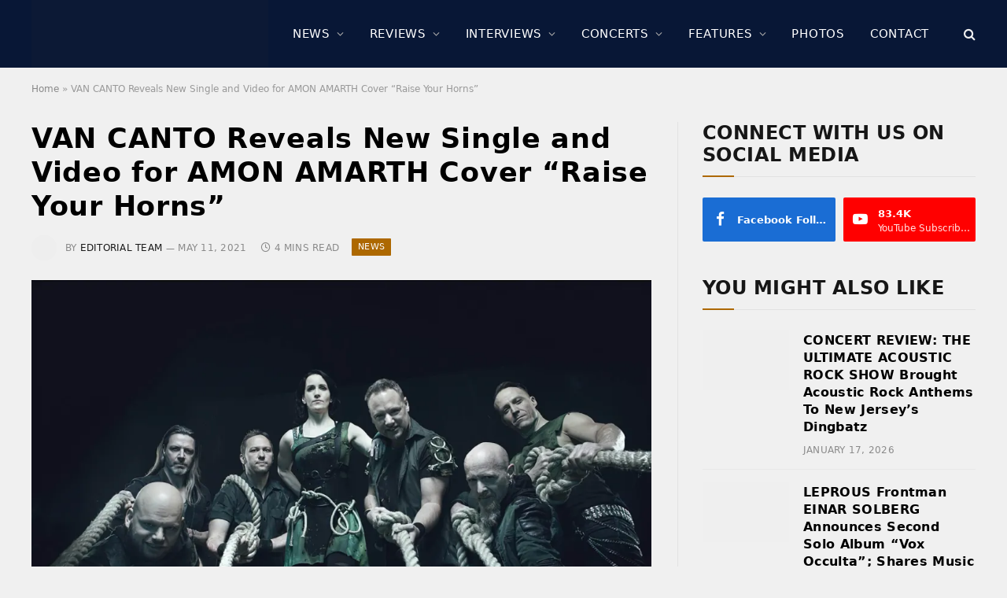

--- FILE ---
content_type: text/html; charset=UTF-8
request_url: https://www.sonicperspectives.com/news/van-canto-reveals-new-single-and-video-for-amon-amarth-cover-raise-your-horns/
body_size: 27007
content:
<!DOCTYPE html><html lang="en-US" class="s-light site-s-light"><head><script data-no-optimize="1">var litespeed_docref=sessionStorage.getItem("litespeed_docref");litespeed_docref&&(Object.defineProperty(document,"referrer",{get:function(){return litespeed_docref}}),sessionStorage.removeItem("litespeed_docref"));</script> <meta charset="UTF-8" /><meta name="viewport" content="width=device-width, initial-scale=1" /><meta name='robots' content='index, follow, max-image-preview:large, max-snippet:-1, max-video-preview:-1' /><title>VAN CANTO Reveals New Single and Video for AMON AMARTH Cover “Raise Your Horns”</title><link rel="preload" as="image" imagesrcset="https://i0.wp.com/www.sonicperspectives.com/wp-content/uploads/2021/05/Van-Canto-Featured.jpg?w=1797&amp;ssl=1 1797w, https://i0.wp.com/www.sonicperspectives.com/wp-content/uploads/2021/05/Van-Canto-Featured.jpg?resize=300%2C200&amp;ssl=1 300w, https://i0.wp.com/www.sonicperspectives.com/wp-content/uploads/2021/05/Van-Canto-Featured.jpg?resize=1024%2C684&amp;ssl=1 1024w, https://i0.wp.com/www.sonicperspectives.com/wp-content/uploads/2021/05/Van-Canto-Featured.jpg?resize=768%2C513&amp;ssl=1 768w, https://i0.wp.com/www.sonicperspectives.com/wp-content/uploads/2021/05/Van-Canto-Featured.jpg?resize=1536%2C1026&amp;ssl=1 1536w, https://i0.wp.com/www.sonicperspectives.com/wp-content/uploads/2021/05/Van-Canto-Featured.jpg?resize=272%2C182&amp;ssl=1 272w" imagesizes="(max-width: 788px) 100vw, 788px" /><link rel="preload" as="font" href="https://www.sonicperspectives.com/wp-content/themes/smart-mag/css/icons/fonts/ts-icons.woff2?v3.2" type="font/woff2" crossorigin="anonymous" /><link rel="canonical" href="https://www.sonicperspectives.com/news/van-canto-reveals-new-single-and-video-for-amon-amarth-cover-raise-your-horns/" /><meta property="og:locale" content="en_US" /><meta property="og:type" content="article" /><meta property="og:title" content="VAN CANTO Reveals New Single and Video for AMON AMARTH Cover “Raise Your Horns”" /><meta property="og:description" content="The world&#8217;s most exciting acapella metal masters&nbsp;VAN CANTO return with their energetic and unique Rakkatakka-power and are set to release their highly anticipated, inimitable new offering, &#8220;To The Power Of Eight,&#8221; on June 4, 2021 via Napalm Records. VAN CANTO are well-known for their catchy tunes and sophisticated interpretations of various scene classics and follow" /><meta property="og:url" content="https://www.sonicperspectives.com/news/van-canto-reveals-new-single-and-video-for-amon-amarth-cover-raise-your-horns/" /><meta property="og:site_name" content="Sonic Perspectives" /><meta property="article:publisher" content="https://www.facebook.com/SonicPerspectives/" /><meta property="article:published_time" content="2021-05-11T23:03:21+00:00" /><meta property="og:image" content="https://i0.wp.com/www.sonicperspectives.com/wp-content/uploads/2021/05/Van-Canto-Featured.jpg?fit=1797%2C1200&ssl=1" /><meta property="og:image:width" content="1797" /><meta property="og:image:height" content="1200" /><meta property="og:image:type" content="image/jpeg" /><meta name="author" content="Editorial Team" /><meta name="twitter:card" content="summary_large_image" /><meta name="twitter:creator" content="@sncperspectives" /><meta name="twitter:site" content="@sncperspectives" /> <script type="application/ld+json" class="yoast-schema-graph">{"@context":"https://schema.org","@graph":[{"@type":"Article","@id":"https://www.sonicperspectives.com/news/van-canto-reveals-new-single-and-video-for-amon-amarth-cover-raise-your-horns/#article","isPartOf":{"@id":"https://www.sonicperspectives.com/news/van-canto-reveals-new-single-and-video-for-amon-amarth-cover-raise-your-horns/"},"author":{"name":"Editorial Team","@id":"https://www.sonicperspectives.com/#/schema/person/1f1e898f19785dde030526a6486e2eb1"},"headline":"VAN CANTO Reveals New Single and Video for AMON AMARTH Cover “Raise Your Horns”","datePublished":"2021-05-11T23:03:21+00:00","mainEntityOfPage":{"@id":"https://www.sonicperspectives.com/news/van-canto-reveals-new-single-and-video-for-amon-amarth-cover-raise-your-horns/"},"wordCount":750,"image":{"@id":"https://www.sonicperspectives.com/news/van-canto-reveals-new-single-and-video-for-amon-amarth-cover-raise-your-horns/#primaryimage"},"thumbnailUrl":"https://i0.wp.com/www.sonicperspectives.com/wp-content/uploads/2021/05/Van-Canto-Featured.jpg?fit=1797%2C1200&ssl=1","keywords":["Amon Amarth","Napalm Records","To The Power Of Eight","Van Canto"],"articleSection":["News"],"inLanguage":"en-US"},{"@type":"WebPage","@id":"https://www.sonicperspectives.com/news/van-canto-reveals-new-single-and-video-for-amon-amarth-cover-raise-your-horns/","url":"https://www.sonicperspectives.com/news/van-canto-reveals-new-single-and-video-for-amon-amarth-cover-raise-your-horns/","name":"VAN CANTO Reveals New Single and Video for AMON AMARTH Cover “Raise Your Horns”","isPartOf":{"@id":"https://www.sonicperspectives.com/#website"},"primaryImageOfPage":{"@id":"https://www.sonicperspectives.com/news/van-canto-reveals-new-single-and-video-for-amon-amarth-cover-raise-your-horns/#primaryimage"},"image":{"@id":"https://www.sonicperspectives.com/news/van-canto-reveals-new-single-and-video-for-amon-amarth-cover-raise-your-horns/#primaryimage"},"thumbnailUrl":"https://i0.wp.com/www.sonicperspectives.com/wp-content/uploads/2021/05/Van-Canto-Featured.jpg?fit=1797%2C1200&ssl=1","datePublished":"2021-05-11T23:03:21+00:00","author":{"@id":"https://www.sonicperspectives.com/#/schema/person/1f1e898f19785dde030526a6486e2eb1"},"breadcrumb":{"@id":"https://www.sonicperspectives.com/news/van-canto-reveals-new-single-and-video-for-amon-amarth-cover-raise-your-horns/#breadcrumb"},"inLanguage":"en-US","potentialAction":[{"@type":"ReadAction","target":["https://www.sonicperspectives.com/news/van-canto-reveals-new-single-and-video-for-amon-amarth-cover-raise-your-horns/"]}]},{"@type":"ImageObject","inLanguage":"en-US","@id":"https://www.sonicperspectives.com/news/van-canto-reveals-new-single-and-video-for-amon-amarth-cover-raise-your-horns/#primaryimage","url":"https://i0.wp.com/www.sonicperspectives.com/wp-content/uploads/2021/05/Van-Canto-Featured.jpg?fit=1797%2C1200&ssl=1","contentUrl":"https://i0.wp.com/www.sonicperspectives.com/wp-content/uploads/2021/05/Van-Canto-Featured.jpg?fit=1797%2C1200&ssl=1","width":1797,"height":1200},{"@type":"BreadcrumbList","@id":"https://www.sonicperspectives.com/news/van-canto-reveals-new-single-and-video-for-amon-amarth-cover-raise-your-horns/#breadcrumb","itemListElement":[{"@type":"ListItem","position":1,"name":"Home","item":"https://www.sonicperspectives.com/"},{"@type":"ListItem","position":2,"name":"VAN CANTO Reveals New Single and Video for AMON AMARTH Cover “Raise Your Horns”"}]},{"@type":"WebSite","@id":"https://www.sonicperspectives.com/#website","url":"https://www.sonicperspectives.com/","name":"Sonic Perspectives","description":"Where Music Does The Talking","potentialAction":[{"@type":"SearchAction","target":{"@type":"EntryPoint","urlTemplate":"https://www.sonicperspectives.com/?s={search_term_string}"},"query-input":{"@type":"PropertyValueSpecification","valueRequired":true,"valueName":"search_term_string"}}],"inLanguage":"en-US"},{"@type":"Person","@id":"https://www.sonicperspectives.com/#/schema/person/1f1e898f19785dde030526a6486e2eb1","name":"Editorial Team","image":{"@type":"ImageObject","inLanguage":"en-US","@id":"https://www.sonicperspectives.com/#/schema/person/image/","url":"https://www.sonicperspectives.com/wp-content/litespeed/avatar/db430edd5c337807261ab92ce5252a08.jpg?ver=1768256036","contentUrl":"https://www.sonicperspectives.com/wp-content/litespeed/avatar/db430edd5c337807261ab92ce5252a08.jpg?ver=1768256036","caption":"Editorial Team"},"url":"https://www.sonicperspectives.com/author/editorial-team/"}]}</script> <link rel='dns-prefetch' href='//scripts.pubnation.com' /><link rel='dns-prefetch' href='//www.googletagmanager.com' /><link rel='dns-prefetch' href='//stats.wp.com' /><link rel='dns-prefetch' href='//fonts.googleapis.com' /><link rel='dns-prefetch' href='//widgets.wp.com' /><link rel='dns-prefetch' href='//jetpack.wordpress.com' /><link rel='dns-prefetch' href='//s0.wp.com' /><link rel='dns-prefetch' href='//public-api.wordpress.com' /><link rel='dns-prefetch' href='//0.gravatar.com' /><link rel='dns-prefetch' href='//1.gravatar.com' /><link rel='dns-prefetch' href='//2.gravatar.com' /><link rel='preconnect' href='//i0.wp.com' /><link rel='preconnect' href='//c0.wp.com' /><link rel="alternate" title="oEmbed (JSON)" type="application/json+oembed" href="https://www.sonicperspectives.com/wp-json/oembed/1.0/embed?url=https%3A%2F%2Fwww.sonicperspectives.com%2Fnews%2Fvan-canto-reveals-new-single-and-video-for-amon-amarth-cover-raise-your-horns%2F" /><link rel="alternate" title="oEmbed (XML)" type="text/xml+oembed" href="https://www.sonicperspectives.com/wp-json/oembed/1.0/embed?url=https%3A%2F%2Fwww.sonicperspectives.com%2Fnews%2Fvan-canto-reveals-new-single-and-video-for-amon-amarth-cover-raise-your-horns%2F&#038;format=xml" /><link data-optimized="2" rel="stylesheet" href="https://www.sonicperspectives.com/wp-content/litespeed/css/6523448bda9e62621730bf37553f2df5.css?ver=bbde2" /> <script type="text/javascript" async="async" fetchpriority="high" data-noptimize="1" data-cfasync="false" src="https://scripts.pubnation.com/tags/sonic-perspectives.js?ver=6.9" id="mv-script-wrapper-js"></script> <script type="litespeed/javascript" data-src="https://c0.wp.com/c/6.9/wp-includes/js/jquery/jquery.min.js" id="jquery-core-js"></script> <script type="litespeed/javascript" data-src="https://c0.wp.com/c/6.9/wp-includes/js/jquery/jquery-migrate.min.js" id="jquery-migrate-js"></script> 
 <script type="litespeed/javascript" data-src="https://www.googletagmanager.com/gtag/js?id=GT-5MRH9GH" id="google_gtagjs-js"></script> <script id="google_gtagjs-js-after" type="litespeed/javascript">window.dataLayer=window.dataLayer||[];function gtag(){dataLayer.push(arguments)}
gtag("set","linker",{"domains":["www.sonicperspectives.com"]});gtag("js",new Date());gtag("set","developer_id.dZTNiMT",!0);gtag("config","GT-5MRH9GH",{"googlesitekit_post_date":"20210511"});window._googlesitekit=window._googlesitekit||{};window._googlesitekit.throttledEvents=[];window._googlesitekit.gtagEvent=(name,data)=>{var key=JSON.stringify({name,data});if(!!window._googlesitekit.throttledEvents[key]){return}window._googlesitekit.throttledEvents[key]=!0;setTimeout(()=>{delete window._googlesitekit.throttledEvents[key]},5);gtag("event",name,{...data,event_source:"site-kit"})}</script> <link rel="https://api.w.org/" href="https://www.sonicperspectives.com/wp-json/" /><link rel="alternate" title="JSON" type="application/json" href="https://www.sonicperspectives.com/wp-json/wp/v2/posts/57136" /><link rel="EditURI" type="application/rsd+xml" title="RSD" href="https://www.sonicperspectives.com/xmlrpc.php?rsd" /><meta name="generator" content="WordPress 6.9" /><link rel='shortlink' href='https://wp.me/p9uHby-eRy' /><meta name="generator" content="Site Kit by Google 1.170.0" /> <script type="text/javascript">function powerpress_pinw(pinw_url){window.open(pinw_url, 'PowerPressPlayer','toolbar=0,status=0,resizable=1,width=460,height=320');	return false;}
                //-->

                // tabnab protection
                window.addEventListener('load', function () {
                    // make all links have rel="noopener noreferrer"
                    document.querySelectorAll('a[target="_blank"]').forEach(link => {
                        link.setAttribute('rel', 'noopener noreferrer');
                    });
                });</script> <meta name="generator" content="Elementor 3.34.1; features: e_font_icon_svg, additional_custom_breakpoints; settings: css_print_method-external, google_font-enabled, font_display-swap">
<noscript><style>.lazyload[data-src]{display:none !important;}</style></noscript><link rel="amphtml" href="https://www.sonicperspectives.com/news/van-canto-reveals-new-single-and-video-for-amon-amarth-cover-raise-your-horns/?amp=1"><link rel="icon" href="https://i0.wp.com/www.sonicperspectives.com/wp-content/uploads/2019/01/cropped-browser-icon.png?fit=32%2C32&#038;ssl=1" sizes="32x32" /><link rel="icon" href="https://i0.wp.com/www.sonicperspectives.com/wp-content/uploads/2019/01/cropped-browser-icon.png?fit=192%2C192&#038;ssl=1" sizes="192x192" /><link rel="apple-touch-icon" href="https://i0.wp.com/www.sonicperspectives.com/wp-content/uploads/2019/01/cropped-browser-icon.png?fit=180%2C180&#038;ssl=1" /><meta name="msapplication-TileImage" content="https://i0.wp.com/www.sonicperspectives.com/wp-content/uploads/2019/01/cropped-browser-icon.png?fit=270%2C270&#038;ssl=1" /></head><body class="wp-singular post-template-default single single-post postid-57136 single-format-standard wp-theme-smart-mag right-sidebar post-layout-modern post-cat-5 img-effects ts-img-hov-saturate has-sb-sep layout-normal elementor-default elementor-kit-129469"><div class="main-wrap"><div class="off-canvas-backdrop"></div><div class="mobile-menu-container off-canvas s-dark" id="off-canvas"><div class="off-canvas-head">
<a href="#" class="close">
<span class="visuallyhidden">Close Menu</span>
<i class="tsi tsi-times"></i>
</a><div class="ts-logo">
<img class="logo-mobile logo-image lazyload" src="[data-uri]" width="1239" height="272" alt="Sonic Perspectives" data-src="https://i0.wp.com/www.sonicperspectives.com/wp-content/uploads/2023/04/sp-main-logo.png?fit=2477%2C543&ssl=1" decoding="async" data-eio-rwidth="1239" data-eio-rheight="272" /><noscript><img class="logo-mobile logo-image" src="https://i0.wp.com/www.sonicperspectives.com/wp-content/uploads/2023/04/sp-main-logo.png?fit=2477%2C543&#038;ssl=1" width="1239" height="272" alt="Sonic Perspectives" data-eio="l" /></noscript></div></div><div class="off-canvas-content"><ul id="menu-main-menu" class="mobile-menu"><li id="menu-item-130393" class="menu-item menu-item-type-taxonomy menu-item-object-category current-post-ancestor current-menu-parent current-post-parent menu-item-130393"><a href="https://www.sonicperspectives.com/category/news/">News</a></li><li id="menu-item-131725" class="menu-item menu-item-type-taxonomy menu-item-object-category menu-item-131725"><a href="https://www.sonicperspectives.com/category/album-reviews/">Reviews</a></li><li id="menu-item-131727" class="menu-item menu-item-type-taxonomy menu-item-object-category menu-item-131727"><a href="https://www.sonicperspectives.com/category/interviews/">Interviews</a></li><li id="menu-item-131726" class="menu-item menu-item-type-taxonomy menu-item-object-category menu-item-131726"><a href="https://www.sonicperspectives.com/category/concert-reviews/">Concerts</a></li><li id="menu-item-131728" class="menu-item menu-item-type-taxonomy menu-item-object-category menu-item-131728"><a href="https://www.sonicperspectives.com/category/features/">Features</a></li><li id="menu-item-131729" class="menu-item menu-item-type-post_type menu-item-object-page menu-item-131729"><a href="https://www.sonicperspectives.com/photo-galleries/">Photos</a></li><li id="menu-item-131470" class="menu-item menu-item-type-post_type menu-item-object-page menu-item-131470"><a href="https://www.sonicperspectives.com/contact/">Contact</a></li></ul><div class="off-canvas-widgets"><div id="smartmag-block-posts-small-3" class="widget ts-block-widget smartmag-widget-posts-small"><div class="block"><section class="block-wrap block-posts-small block-sc mb-none" data-id="1"><div class="widget-title block-head block-head-ac block-head-b"><h5 class="heading">What's Trending</h5></div><div class="block-content"><div class="loop loop-small loop-small-a loop-sep loop-small-sep grid grid-1 md:grid-1 sm:grid-1 xs:grid-1"><article class="l-post small-post small-a-post m-pos-left"><div class="media">
<a href="https://www.sonicperspectives.com/news/sammy-hagar-announces-2026-best-of-all-worlds-tour-dates-with-rick-springfield-as-special-guest/" class="image-link media-ratio ar-bunyad-thumb" title="SAMMY HAGAR Announces 2026 &#8220;Best Of All Worlds&#8221; Tour Dates, With RICK SPRINGFIELD As Special Guest"><span data-bgsrc="https://i0.wp.com/www.sonicperspectives.com/wp-content/uploads/2025/04/Sammy-Hagar-Band.jpg?fit=300%2C200&amp;ssl=1" class="img bg-cover wp-post-image attachment-medium size-medium lazyload" data-bgset="https://i0.wp.com/www.sonicperspectives.com/wp-content/uploads/2025/04/Sammy-Hagar-Band.jpg?w=1800&amp;ssl=1 1800w, https://i0.wp.com/www.sonicperspectives.com/wp-content/uploads/2025/04/Sammy-Hagar-Band.jpg?resize=300%2C200&amp;ssl=1 300w, https://i0.wp.com/www.sonicperspectives.com/wp-content/uploads/2025/04/Sammy-Hagar-Band.jpg?resize=1024%2C683&amp;ssl=1 1024w, https://i0.wp.com/www.sonicperspectives.com/wp-content/uploads/2025/04/Sammy-Hagar-Band.jpg?resize=768%2C512&amp;ssl=1 768w, https://i0.wp.com/www.sonicperspectives.com/wp-content/uploads/2025/04/Sammy-Hagar-Band.jpg?resize=1536%2C1024&amp;ssl=1 1536w, https://i0.wp.com/www.sonicperspectives.com/wp-content/uploads/2025/04/Sammy-Hagar-Band.jpg?resize=150%2C100&amp;ssl=1 150w, https://i0.wp.com/www.sonicperspectives.com/wp-content/uploads/2025/04/Sammy-Hagar-Band.jpg?resize=450%2C300&amp;ssl=1 450w, https://i0.wp.com/www.sonicperspectives.com/wp-content/uploads/2025/04/Sammy-Hagar-Band.jpg?resize=1200%2C800&amp;ssl=1 1200w, https://i0.wp.com/www.sonicperspectives.com/wp-content/uploads/2025/04/Sammy-Hagar-Band.jpg?resize=272%2C182&amp;ssl=1 272w" data-sizes="(max-width: 110px) 100vw, 110px"></span></a></div><div class="content"><div class="post-meta post-meta-a post-meta-left has-below"><h4 class="is-title post-title"><a href="https://www.sonicperspectives.com/news/sammy-hagar-announces-2026-best-of-all-worlds-tour-dates-with-rick-springfield-as-special-guest/">SAMMY HAGAR Announces 2026 &#8220;Best Of All Worlds&#8221; Tour Dates, With RICK SPRINGFIELD As Special Guest</a></h4><div class="post-meta-items meta-below"><span class="meta-item date"><span class="date-link"><time class="post-date" datetime="2026-01-12T11:38:17-05:00">January 12, 2026</time></span></span></div></div></div></article><article class="l-post small-post small-a-post m-pos-left"><div class="media">
<a href="https://www.sonicperspectives.com/news/five-finger-death-punch-announces-2026-north-american-leg-of-20th-anniversary-tour-with-cody-jinks-eva-under-fire/" class="image-link media-ratio ar-bunyad-thumb" title="FIVE FINGER DEATH PUNCH Announces 2026 North American Leg Of 20th-Anniversary Tour With CODY JINKS &amp; EVA UNDER FIRE"><span data-bgsrc="https://i0.wp.com/www.sonicperspectives.com/wp-content/uploads/2025/05/5FDP.jpg?fit=300%2C200&amp;ssl=1" class="img bg-cover wp-post-image attachment-medium size-medium lazyload" data-bgset="https://i0.wp.com/www.sonicperspectives.com/wp-content/uploads/2025/05/5FDP.jpg?w=8640&amp;ssl=1 8640w, https://i0.wp.com/www.sonicperspectives.com/wp-content/uploads/2025/05/5FDP.jpg?resize=300%2C200&amp;ssl=1 300w, https://i0.wp.com/www.sonicperspectives.com/wp-content/uploads/2025/05/5FDP.jpg?resize=1024%2C683&amp;ssl=1 1024w, https://i0.wp.com/www.sonicperspectives.com/wp-content/uploads/2025/05/5FDP.jpg?resize=768%2C512&amp;ssl=1 768w, https://i0.wp.com/www.sonicperspectives.com/wp-content/uploads/2025/05/5FDP.jpg?resize=1536%2C1024&amp;ssl=1 1536w, https://i0.wp.com/www.sonicperspectives.com/wp-content/uploads/2025/05/5FDP.jpg?resize=2048%2C1365&amp;ssl=1 2048w, https://i0.wp.com/www.sonicperspectives.com/wp-content/uploads/2025/05/5FDP.jpg?resize=150%2C100&amp;ssl=1 150w, https://i0.wp.com/www.sonicperspectives.com/wp-content/uploads/2025/05/5FDP.jpg?resize=450%2C300&amp;ssl=1 450w, https://i0.wp.com/www.sonicperspectives.com/wp-content/uploads/2025/05/5FDP.jpg?resize=1200%2C800&amp;ssl=1 1200w, https://i0.wp.com/www.sonicperspectives.com/wp-content/uploads/2025/05/5FDP.jpg?resize=272%2C182&amp;ssl=1 272w, https://i0.wp.com/www.sonicperspectives.com/wp-content/uploads/2025/05/5FDP.jpg?w=2364&amp;ssl=1 2364w" data-sizes="(max-width: 110px) 100vw, 110px"></span></a></div><div class="content"><div class="post-meta post-meta-a post-meta-left has-below"><h4 class="is-title post-title"><a href="https://www.sonicperspectives.com/news/five-finger-death-punch-announces-2026-north-american-leg-of-20th-anniversary-tour-with-cody-jinks-eva-under-fire/">FIVE FINGER DEATH PUNCH Announces 2026 North American Leg Of 20th-Anniversary Tour With CODY JINKS &amp; EVA UNDER FIRE</a></h4><div class="post-meta-items meta-below"><span class="meta-item date"><span class="date-link"><time class="post-date" datetime="2026-01-13T13:02:32-05:00">January 13, 2026</time></span></span></div></div></div></article><article class="l-post small-post small-a-post m-pos-left"><div class="media">
<a href="https://www.sonicperspectives.com/news/rob-zombie-and-marilyn-manson-announce-2026-co-headlining-north-american-tour/" class="image-link media-ratio ar-bunyad-thumb" title="ROB ZOMBIE And MARILYN MANSON Announce 2026 Co-Headlining North American Tour With Special Guests THE HU &amp; ORGY"><span data-bgsrc="https://i0.wp.com/www.sonicperspectives.com/wp-content/uploads/2026/01/Rob-Zombie.jpg?fit=300%2C200&amp;ssl=1" class="img bg-cover wp-post-image attachment-medium size-medium lazyload" data-bgset="https://i0.wp.com/www.sonicperspectives.com/wp-content/uploads/2026/01/Rob-Zombie.jpg?w=3600&amp;ssl=1 3600w, https://i0.wp.com/www.sonicperspectives.com/wp-content/uploads/2026/01/Rob-Zombie.jpg?resize=300%2C200&amp;ssl=1 300w, https://i0.wp.com/www.sonicperspectives.com/wp-content/uploads/2026/01/Rob-Zombie.jpg?resize=1024%2C683&amp;ssl=1 1024w, https://i0.wp.com/www.sonicperspectives.com/wp-content/uploads/2026/01/Rob-Zombie.jpg?resize=768%2C512&amp;ssl=1 768w, https://i0.wp.com/www.sonicperspectives.com/wp-content/uploads/2026/01/Rob-Zombie.jpg?resize=1536%2C1024&amp;ssl=1 1536w, https://i0.wp.com/www.sonicperspectives.com/wp-content/uploads/2026/01/Rob-Zombie.jpg?resize=2048%2C1365&amp;ssl=1 2048w, https://i0.wp.com/www.sonicperspectives.com/wp-content/uploads/2026/01/Rob-Zombie.jpg?resize=150%2C100&amp;ssl=1 150w, https://i0.wp.com/www.sonicperspectives.com/wp-content/uploads/2026/01/Rob-Zombie.jpg?resize=450%2C300&amp;ssl=1 450w, https://i0.wp.com/www.sonicperspectives.com/wp-content/uploads/2026/01/Rob-Zombie.jpg?resize=1200%2C800&amp;ssl=1 1200w, https://i0.wp.com/www.sonicperspectives.com/wp-content/uploads/2026/01/Rob-Zombie.jpg?w=2364&amp;ssl=1 2364w" data-sizes="(max-width: 110px) 100vw, 110px"></span></a></div><div class="content"><div class="post-meta post-meta-a post-meta-left has-below"><h4 class="is-title post-title"><a href="https://www.sonicperspectives.com/news/rob-zombie-and-marilyn-manson-announce-2026-co-headlining-north-american-tour/">ROB ZOMBIE And MARILYN MANSON Announce 2026 Co-Headlining North American Tour With Special Guests THE HU &amp; ORGY</a></h4><div class="post-meta-items meta-below"><span class="meta-item date"><span class="date-link"><time class="post-date" datetime="2026-01-15T11:08:44-05:00">January 15, 2026</time></span></span></div></div></div></article><article class="l-post small-post small-a-post m-pos-left"><div class="media">
<a href="https://www.sonicperspectives.com/news/former-megadeth-guitarist-jeff-young-shares-update-on-long-in-the-works-revolutions-album/" class="image-link media-ratio ar-bunyad-thumb" title="Former MEGADETH Guitarist JEFF YOUNG Shares Update On Long-In-The-Works &#8220;rEvolutions&#8221; Album: &#8220;It&#8217;s A Life Project, And It&#8217;s Near The Finish Line&#8221;"><span data-bgsrc="https://i0.wp.com/www.sonicperspectives.com/wp-content/uploads/2026/01/Jeff-Young.jpeg?fit=300%2C200&amp;ssl=1" class="img bg-cover wp-post-image attachment-medium size-medium lazyload" data-bgset="https://i0.wp.com/www.sonicperspectives.com/wp-content/uploads/2026/01/Jeff-Young.jpeg?w=2048&amp;ssl=1 2048w, https://i0.wp.com/www.sonicperspectives.com/wp-content/uploads/2026/01/Jeff-Young.jpeg?resize=300%2C200&amp;ssl=1 300w, https://i0.wp.com/www.sonicperspectives.com/wp-content/uploads/2026/01/Jeff-Young.jpeg?resize=1024%2C683&amp;ssl=1 1024w, https://i0.wp.com/www.sonicperspectives.com/wp-content/uploads/2026/01/Jeff-Young.jpeg?resize=768%2C512&amp;ssl=1 768w, https://i0.wp.com/www.sonicperspectives.com/wp-content/uploads/2026/01/Jeff-Young.jpeg?resize=1536%2C1024&amp;ssl=1 1536w, https://i0.wp.com/www.sonicperspectives.com/wp-content/uploads/2026/01/Jeff-Young.jpeg?resize=150%2C100&amp;ssl=1 150w, https://i0.wp.com/www.sonicperspectives.com/wp-content/uploads/2026/01/Jeff-Young.jpeg?resize=450%2C300&amp;ssl=1 450w, https://i0.wp.com/www.sonicperspectives.com/wp-content/uploads/2026/01/Jeff-Young.jpeg?resize=1200%2C800&amp;ssl=1 1200w" data-sizes="(max-width: 110px) 100vw, 110px"></span></a></div><div class="content"><div class="post-meta post-meta-a post-meta-left has-below"><h4 class="is-title post-title"><a href="https://www.sonicperspectives.com/news/former-megadeth-guitarist-jeff-young-shares-update-on-long-in-the-works-revolutions-album/">Former MEGADETH Guitarist JEFF YOUNG Shares Update On Long-In-The-Works &#8220;rEvolutions&#8221; Album: &#8220;It&#8217;s A Life Project, And It&#8217;s Near The Finish Line&#8221;</a></h4><div class="post-meta-items meta-below"><span class="meta-item date"><span class="date-link"><time class="post-date" datetime="2026-01-08T11:45:30-05:00">January 8, 2026</time></span></span></div></div></div></article><article class="l-post small-post small-a-post m-pos-left"><div class="media">
<a href="https://www.sonicperspectives.com/news/metal-allegiance-unveils-apocalyptic-new-single-black-horizon/" class="image-link media-ratio ar-bunyad-thumb" title="METAL ALLEGIANCE (Featuring TESTAMENT, ALICE IN CHAINS &amp; DREAM THEATER Members) Stream Apocalyptic New Single, &#8220;Black Horizon&#8221;"><span data-bgsrc="https://i0.wp.com/www.sonicperspectives.com/wp-content/uploads/2026/01/Metal-Allegiance.jpg?fit=300%2C200&amp;ssl=1" class="img bg-cover wp-post-image attachment-medium size-medium lazyload" data-bgset="https://i0.wp.com/www.sonicperspectives.com/wp-content/uploads/2026/01/Metal-Allegiance.jpg?w=3600&amp;ssl=1 3600w, https://i0.wp.com/www.sonicperspectives.com/wp-content/uploads/2026/01/Metal-Allegiance.jpg?resize=300%2C200&amp;ssl=1 300w, https://i0.wp.com/www.sonicperspectives.com/wp-content/uploads/2026/01/Metal-Allegiance.jpg?resize=1024%2C683&amp;ssl=1 1024w, https://i0.wp.com/www.sonicperspectives.com/wp-content/uploads/2026/01/Metal-Allegiance.jpg?resize=768%2C512&amp;ssl=1 768w, https://i0.wp.com/www.sonicperspectives.com/wp-content/uploads/2026/01/Metal-Allegiance.jpg?resize=1536%2C1024&amp;ssl=1 1536w, https://i0.wp.com/www.sonicperspectives.com/wp-content/uploads/2026/01/Metal-Allegiance.jpg?resize=2048%2C1365&amp;ssl=1 2048w, https://i0.wp.com/www.sonicperspectives.com/wp-content/uploads/2026/01/Metal-Allegiance.jpg?resize=150%2C100&amp;ssl=1 150w, https://i0.wp.com/www.sonicperspectives.com/wp-content/uploads/2026/01/Metal-Allegiance.jpg?resize=450%2C300&amp;ssl=1 450w, https://i0.wp.com/www.sonicperspectives.com/wp-content/uploads/2026/01/Metal-Allegiance.jpg?resize=1200%2C800&amp;ssl=1 1200w, https://i0.wp.com/www.sonicperspectives.com/wp-content/uploads/2026/01/Metal-Allegiance.jpg?w=2364&amp;ssl=1 2364w" data-sizes="(max-width: 110px) 100vw, 110px"></span></a></div><div class="content"><div class="post-meta post-meta-a post-meta-left has-below"><h4 class="is-title post-title"><a href="https://www.sonicperspectives.com/news/metal-allegiance-unveils-apocalyptic-new-single-black-horizon/">METAL ALLEGIANCE (Featuring TESTAMENT, ALICE IN CHAINS &amp; DREAM THEATER Members) Stream Apocalyptic New Single, &#8220;Black Horizon&#8221;</a></h4><div class="post-meta-items meta-below"><span class="meta-item date"><span class="date-link"><time class="post-date" datetime="2026-01-14T19:15:42-05:00">January 14, 2026</time></span></span></div></div></div></article></div></div></section></div></div></div><div class="spc-social-block spc-social spc-social-b smart-head-social">
<a href="https://www.facebook.com/SonicPerspectives" class="link service s-facebook" target="_blank" rel="nofollow noopener">
<i class="icon tsi tsi-facebook"></i>					<span class="visuallyhidden">Facebook</span>
</a>
<a href="https://www.youtube.com/@SonicPerspectives" class="link service s-youtube" target="_blank" rel="nofollow noopener">
<i class="icon tsi tsi-youtube-play"></i>					<span class="visuallyhidden">YouTube</span>
</a></div></div></div><div class="smart-head smart-head-a smart-head-main" id="smart-head" data-sticky="auto" data-sticky-type="fixed" data-sticky-full><div class="smart-head-row smart-head-mid smart-head-row-3 s-dark has-center-nav smart-head-row-full"><div class="inner wrap"><div class="items items-left ">
<a href="https://www.sonicperspectives.com/" title="Sonic Perspectives" rel="home" class="logo-link ts-logo logo-is-image">
<span>
<img src="[data-uri]" class="logo-image lazyload" alt="Sonic Perspectives" width="2477" height="543" data-src="https://www.sonicperspectives.com/wp-content/uploads/2023/04/sp-main-logo.png.webp" decoding="async" data-eio-rwidth="2477" data-eio-rheight="543" /><noscript><img src="https://www.sonicperspectives.com/wp-content/uploads/2023/04/sp-main-logo.png.webp" class="logo-image" alt="Sonic Perspectives" width="2477" height="543" data-eio="l" /></noscript>
</span>
</a></div><div class="items items-center "><div class="nav-wrap"><nav class="navigation navigation-main nav-hov-b"><ul id="menu-main-menu-1" class="menu"><li class="menu-item menu-item-type-taxonomy menu-item-object-category current-post-ancestor current-menu-parent current-post-parent menu-cat-5 menu-item-has-children item-mega-menu menu-item-130393"><a href="https://www.sonicperspectives.com/category/news/">News</a><div class="sub-menu mega-menu mega-menu-a wrap"><section class="column recent-posts" data-columns="5"><div class="posts" data-id="5"><section class="block-wrap block-grid mb-none" data-id="2"><div class="block-content"><div class="loop loop-grid loop-grid-sm grid grid-5 md:grid-2 xs:grid-1"><article class="l-post grid-post grid-sm-post"><div class="media">
<a href="https://www.sonicperspectives.com/news/leprous-frontman-einar-solberg-announces-second-solo-album-vox-occulta/" class="image-link media-ratio ratio-16-9" title="LEPROUS Frontman EINAR SOLBERG Announces Second Solo Album &#8220;Vox Occulta&#8221;; Shares Music Video For New Single ‘Medulla’"><span data-bgsrc="https://i0.wp.com/www.sonicperspectives.com/wp-content/uploads/2026/01/Einar-Solberg.jpg?fit=450%2C300&amp;ssl=1" class="img bg-cover wp-post-image attachment-bunyad-medium size-bunyad-medium lazyload" data-bgset="https://i0.wp.com/www.sonicperspectives.com/wp-content/uploads/2026/01/Einar-Solberg.jpg?w=3600&amp;ssl=1 3600w, https://i0.wp.com/www.sonicperspectives.com/wp-content/uploads/2026/01/Einar-Solberg.jpg?resize=1024%2C683&amp;ssl=1 1024w, https://i0.wp.com/www.sonicperspectives.com/wp-content/uploads/2026/01/Einar-Solberg.jpg?resize=768%2C512&amp;ssl=1 768w, https://i0.wp.com/www.sonicperspectives.com/wp-content/uploads/2026/01/Einar-Solberg.jpg?resize=1536%2C1024&amp;ssl=1 1536w, https://i0.wp.com/www.sonicperspectives.com/wp-content/uploads/2026/01/Einar-Solberg.jpg?resize=2048%2C1365&amp;ssl=1 2048w, https://i0.wp.com/www.sonicperspectives.com/wp-content/uploads/2026/01/Einar-Solberg.jpg?resize=450%2C300&amp;ssl=1 450w, https://i0.wp.com/www.sonicperspectives.com/wp-content/uploads/2026/01/Einar-Solberg.jpg?resize=1200%2C800&amp;ssl=1 1200w, https://i0.wp.com/www.sonicperspectives.com/wp-content/uploads/2026/01/Einar-Solberg.jpg?w=2364&amp;ssl=1 2364w" data-sizes="(max-width: 377px) 100vw, 377px"></span></a></div><div class="content"><div class="post-meta post-meta-a has-below"><h2 class="is-title post-title"><a href="https://www.sonicperspectives.com/news/leprous-frontman-einar-solberg-announces-second-solo-album-vox-occulta/">LEPROUS Frontman EINAR SOLBERG Announces Second Solo Album &#8220;Vox Occulta&#8221;; Shares Music Video For New Single ‘Medulla’</a></h2><div class="post-meta-items meta-below"><span class="meta-item date"><span class="date-link"><time class="post-date" datetime="2026-01-17T15:50:32-05:00">January 17, 2026</time></span></span></div></div></div></article><article class="l-post grid-post grid-sm-post"><div class="media">
<a href="https://www.sonicperspectives.com/news/aor-supergroup-transatlantic-radio-shares-new-single-city-of-angels/" class="image-link media-ratio ratio-16-9" title="AOR Supergroup TRANSATLANTIC RADIO Shares New Single “City Of Angels” From Upcoming Debut Album “Midnight Transmission”"><span data-bgsrc="https://i0.wp.com/www.sonicperspectives.com/wp-content/uploads/2025/12/Transatlantic-Radio.jpg?fit=450%2C300&amp;ssl=1" class="img bg-cover wp-post-image attachment-bunyad-medium size-bunyad-medium lazyload" data-bgset="https://i0.wp.com/www.sonicperspectives.com/wp-content/uploads/2025/12/Transatlantic-Radio.jpg?w=5173&amp;ssl=1 5173w, https://i0.wp.com/www.sonicperspectives.com/wp-content/uploads/2025/12/Transatlantic-Radio.jpg?resize=1024%2C683&amp;ssl=1 1024w, https://i0.wp.com/www.sonicperspectives.com/wp-content/uploads/2025/12/Transatlantic-Radio.jpg?resize=768%2C512&amp;ssl=1 768w, https://i0.wp.com/www.sonicperspectives.com/wp-content/uploads/2025/12/Transatlantic-Radio.jpg?resize=1536%2C1024&amp;ssl=1 1536w, https://i0.wp.com/www.sonicperspectives.com/wp-content/uploads/2025/12/Transatlantic-Radio.jpg?resize=2048%2C1365&amp;ssl=1 2048w, https://i0.wp.com/www.sonicperspectives.com/wp-content/uploads/2025/12/Transatlantic-Radio.jpg?resize=450%2C300&amp;ssl=1 450w, https://i0.wp.com/www.sonicperspectives.com/wp-content/uploads/2025/12/Transatlantic-Radio.jpg?resize=1200%2C800&amp;ssl=1 1200w, https://i0.wp.com/www.sonicperspectives.com/wp-content/uploads/2025/12/Transatlantic-Radio.jpg?w=2364&amp;ssl=1 2364w" data-sizes="(max-width: 377px) 100vw, 377px"></span></a></div><div class="content"><div class="post-meta post-meta-a has-below"><h2 class="is-title post-title"><a href="https://www.sonicperspectives.com/news/aor-supergroup-transatlantic-radio-shares-new-single-city-of-angels/">AOR Supergroup TRANSATLANTIC RADIO Shares New Single “City Of Angels” From Upcoming Debut Album “Midnight Transmission”</a></h2><div class="post-meta-items meta-below"><span class="meta-item date"><span class="date-link"><time class="post-date" datetime="2026-01-17T09:30:00-05:00">January 17, 2026</time></span></span></div></div></div></article><article class="l-post grid-post grid-sm-post"><div class="media">
<a href="https://www.sonicperspectives.com/news/higher-power-shares-latest-video-for-count-the-miles/" class="image-link media-ratio ratio-16-9" title="HIGHER POWER Shares Latest Video For &#8220;Count The Miles&#8221;"><span data-bgsrc="https://i0.wp.com/www.sonicperspectives.com/wp-content/uploads/2026/01/Higher-Power-Featured.jpg?fit=450%2C300&amp;ssl=1" class="img bg-cover wp-post-image attachment-bunyad-medium size-bunyad-medium lazyload" data-bgset="https://i0.wp.com/www.sonicperspectives.com/wp-content/uploads/2026/01/Higher-Power-Featured.jpg?w=6000&amp;ssl=1 6000w, https://i0.wp.com/www.sonicperspectives.com/wp-content/uploads/2026/01/Higher-Power-Featured.jpg?resize=1024%2C683&amp;ssl=1 1024w, https://i0.wp.com/www.sonicperspectives.com/wp-content/uploads/2026/01/Higher-Power-Featured.jpg?resize=768%2C512&amp;ssl=1 768w, https://i0.wp.com/www.sonicperspectives.com/wp-content/uploads/2026/01/Higher-Power-Featured.jpg?resize=1536%2C1024&amp;ssl=1 1536w, https://i0.wp.com/www.sonicperspectives.com/wp-content/uploads/2026/01/Higher-Power-Featured.jpg?resize=2048%2C1365&amp;ssl=1 2048w, https://i0.wp.com/www.sonicperspectives.com/wp-content/uploads/2026/01/Higher-Power-Featured.jpg?resize=450%2C300&amp;ssl=1 450w, https://i0.wp.com/www.sonicperspectives.com/wp-content/uploads/2026/01/Higher-Power-Featured.jpg?resize=1200%2C800&amp;ssl=1 1200w, https://i0.wp.com/www.sonicperspectives.com/wp-content/uploads/2026/01/Higher-Power-Featured.jpg?w=2364&amp;ssl=1 2364w" data-sizes="(max-width: 377px) 100vw, 377px"></span></a></div><div class="content"><div class="post-meta post-meta-a has-below"><h2 class="is-title post-title"><a href="https://www.sonicperspectives.com/news/higher-power-shares-latest-video-for-count-the-miles/">HIGHER POWER Shares Latest Video For &#8220;Count The Miles&#8221;</a></h2><div class="post-meta-items meta-below"><span class="meta-item date"><span class="date-link"><time class="post-date" datetime="2026-01-17T09:00:00-05:00">January 17, 2026</time></span></span></div></div></div></article><article class="l-post grid-post grid-sm-post"><div class="media">
<a href="https://www.sonicperspectives.com/news/lost-society-announces-new-album-hell-is-a-state-of-mind-and-drops-first-single-blood-diamond/" class="image-link media-ratio ratio-16-9" title="LOST SOCIETY Announces New Album &#8220;Hell Is A State Of Mind&#8221; And Drops First Single &#8220;Blood Diamond&#8221;"><span data-bgsrc="https://i0.wp.com/www.sonicperspectives.com/wp-content/uploads/2026/01/Lost-Society.jpg?fit=450%2C300&amp;ssl=1" class="img bg-cover wp-post-image attachment-bunyad-medium size-bunyad-medium lazyload" data-bgset="https://i0.wp.com/www.sonicperspectives.com/wp-content/uploads/2026/01/Lost-Society.jpg?w=2048&amp;ssl=1 2048w, https://i0.wp.com/www.sonicperspectives.com/wp-content/uploads/2026/01/Lost-Society.jpg?resize=1024%2C684&amp;ssl=1 1024w, https://i0.wp.com/www.sonicperspectives.com/wp-content/uploads/2026/01/Lost-Society.jpg?resize=768%2C513&amp;ssl=1 768w, https://i0.wp.com/www.sonicperspectives.com/wp-content/uploads/2026/01/Lost-Society.jpg?resize=1536%2C1025&amp;ssl=1 1536w, https://i0.wp.com/www.sonicperspectives.com/wp-content/uploads/2026/01/Lost-Society.jpg?resize=450%2C300&amp;ssl=1 450w, https://i0.wp.com/www.sonicperspectives.com/wp-content/uploads/2026/01/Lost-Society.jpg?resize=1200%2C801&amp;ssl=1 1200w" data-sizes="(max-width: 377px) 100vw, 377px"></span></a></div><div class="content"><div class="post-meta post-meta-a has-below"><h2 class="is-title post-title"><a href="https://www.sonicperspectives.com/news/lost-society-announces-new-album-hell-is-a-state-of-mind-and-drops-first-single-blood-diamond/">LOST SOCIETY Announces New Album &#8220;Hell Is A State Of Mind&#8221; And Drops First Single &#8220;Blood Diamond&#8221;</a></h2><div class="post-meta-items meta-below"><span class="meta-item date"><span class="date-link"><time class="post-date" datetime="2026-01-17T08:30:00-05:00">January 17, 2026</time></span></span></div></div></div></article><article class="l-post grid-post grid-sm-post"><div class="media">
<a href="https://www.sonicperspectives.com/news/the-damned-shares-visualizer-for-summer-in-the-city-from-their-upcoming-cover-album-not-like-everybody-else/" class="image-link media-ratio ratio-16-9" title="THE DAMNED Shares Visualizer For “Summer In The City” From Their Upcoming Cover Album &#8220;Not Like Everybody Else&#8221;"><span data-bgsrc="https://i0.wp.com/www.sonicperspectives.com/wp-content/uploads/2026/01/The-Damned-Featured.jpg?fit=450%2C254&amp;ssl=1" class="img bg-cover wp-post-image attachment-bunyad-medium size-bunyad-medium lazyload" data-bgset="https://i0.wp.com/www.sonicperspectives.com/wp-content/uploads/2026/01/The-Damned-Featured.jpg?w=2389&amp;ssl=1 2389w, https://i0.wp.com/www.sonicperspectives.com/wp-content/uploads/2026/01/The-Damned-Featured.jpg?resize=300%2C170&amp;ssl=1 300w, https://i0.wp.com/www.sonicperspectives.com/wp-content/uploads/2026/01/The-Damned-Featured.jpg?resize=1024%2C579&amp;ssl=1 1024w, https://i0.wp.com/www.sonicperspectives.com/wp-content/uploads/2026/01/The-Damned-Featured.jpg?resize=768%2C434&amp;ssl=1 768w, https://i0.wp.com/www.sonicperspectives.com/wp-content/uploads/2026/01/The-Damned-Featured.jpg?resize=1536%2C868&amp;ssl=1 1536w, https://i0.wp.com/www.sonicperspectives.com/wp-content/uploads/2026/01/The-Damned-Featured.jpg?resize=2048%2C1157&amp;ssl=1 2048w, https://i0.wp.com/www.sonicperspectives.com/wp-content/uploads/2026/01/The-Damned-Featured.jpg?resize=150%2C85&amp;ssl=1 150w, https://i0.wp.com/www.sonicperspectives.com/wp-content/uploads/2026/01/The-Damned-Featured.jpg?resize=450%2C254&amp;ssl=1 450w, https://i0.wp.com/www.sonicperspectives.com/wp-content/uploads/2026/01/The-Damned-Featured.jpg?resize=1200%2C678&amp;ssl=1 1200w" data-sizes="(max-width: 377px) 100vw, 377px"></span></a></div><div class="content"><div class="post-meta post-meta-a has-below"><h2 class="is-title post-title"><a href="https://www.sonicperspectives.com/news/the-damned-shares-visualizer-for-summer-in-the-city-from-their-upcoming-cover-album-not-like-everybody-else/">THE DAMNED Shares Visualizer For “Summer In The City” From Their Upcoming Cover Album &#8220;Not Like Everybody Else&#8221;</a></h2><div class="post-meta-items meta-below"><span class="meta-item date"><span class="date-link"><time class="post-date" datetime="2026-01-16T14:44:22-05:00">January 16, 2026</time></span></span></div></div></div></article></div></div></section></div></section></div></li><li class="menu-item menu-item-type-taxonomy menu-item-object-category menu-cat-2 menu-item-has-children item-mega-menu menu-item-131725"><a href="https://www.sonicperspectives.com/category/album-reviews/">Reviews</a><div class="sub-menu mega-menu mega-menu-a wrap"><section class="column recent-posts" data-columns="5"><div class="posts" data-id="2"><section class="block-wrap block-grid mb-none" data-id="3"><div class="block-content"><div class="loop loop-grid loop-grid-sm grid grid-5 md:grid-2 xs:grid-1"><article class="l-post grid-post grid-sm-post"><div class="media">
<a href="https://www.sonicperspectives.com/album-reviews/soen-reliance/" class="image-link media-ratio ratio-16-9" title="SOEN &#8211; Reliance (Album Review)"><span data-bgsrc="https://i0.wp.com/www.sonicperspectives.com/wp-content/uploads/2025/09/Soen.jpg?fit=450%2C300&amp;ssl=1" class="img bg-cover wp-post-image attachment-bunyad-medium size-bunyad-medium lazyload" data-bgset="https://i0.wp.com/www.sonicperspectives.com/wp-content/uploads/2025/09/Soen.jpg?w=9504&amp;ssl=1 9504w, https://i0.wp.com/www.sonicperspectives.com/wp-content/uploads/2025/09/Soen.jpg?resize=1024%2C683&amp;ssl=1 1024w, https://i0.wp.com/www.sonicperspectives.com/wp-content/uploads/2025/09/Soen.jpg?resize=768%2C512&amp;ssl=1 768w, https://i0.wp.com/www.sonicperspectives.com/wp-content/uploads/2025/09/Soen.jpg?resize=1536%2C1024&amp;ssl=1 1536w, https://i0.wp.com/www.sonicperspectives.com/wp-content/uploads/2025/09/Soen.jpg?resize=2048%2C1365&amp;ssl=1 2048w, https://i0.wp.com/www.sonicperspectives.com/wp-content/uploads/2025/09/Soen.jpg?resize=450%2C300&amp;ssl=1 450w, https://i0.wp.com/www.sonicperspectives.com/wp-content/uploads/2025/09/Soen.jpg?resize=1200%2C800&amp;ssl=1 1200w, https://i0.wp.com/www.sonicperspectives.com/wp-content/uploads/2025/09/Soen.jpg?w=2364&amp;ssl=1 2364w" data-sizes="(max-width: 377px) 100vw, 377px"></span></a><div class="review review-radial c-overlay"><svg class="progress-radial" height="44" width="44"><circle fill="transparent" stroke-dasharray="128.80529879718 128.80529879718"  stroke-width="3" r="20.5" cx="22" cy="22" class="circle" /> <circle fill="transparent" stroke-dasharray="128.80529879718 128.80529879718" style="stroke-dashoffset:12.880529879718" stroke-width="3" r="20.5" cx="22" cy="22" class="progress" /></svg> <span class="counter points">9.0</span></div></div><div class="content"><div class="post-meta post-meta-a has-below"><h2 class="is-title post-title"><a href="https://www.sonicperspectives.com/album-reviews/soen-reliance/">SOEN &#8211; Reliance (Album Review)</a></h2><div class="post-meta-items meta-below"><span class="meta-item date"><span class="date-link"><time class="post-date" datetime="2026-01-13T12:17:30-05:00">January 13, 2026</time></span></span></div></div></div></article><article class="l-post grid-post grid-sm-post"><div class="media">
<a href="https://www.sonicperspectives.com/album-reviews/nick-dvirgilio-rewiring-genesis/" class="image-link media-ratio ratio-16-9" title="NICK D&#8217;VIRGILIO &#8211; Rewiring Genesis: A Tribute To &#8220;The Lamb Lies Down On Broadway&#8221; (Album Review)"><span data-bgsrc="https://i0.wp.com/www.sonicperspectives.com/wp-content/uploads/2026/01/NDV.jpg?fit=450%2C300&amp;ssl=1" class="img bg-cover wp-post-image attachment-bunyad-medium size-bunyad-medium lazyload" data-bgset="https://i0.wp.com/www.sonicperspectives.com/wp-content/uploads/2026/01/NDV.jpg?w=3600&amp;ssl=1 3600w, https://i0.wp.com/www.sonicperspectives.com/wp-content/uploads/2026/01/NDV.jpg?resize=1024%2C683&amp;ssl=1 1024w, https://i0.wp.com/www.sonicperspectives.com/wp-content/uploads/2026/01/NDV.jpg?resize=768%2C512&amp;ssl=1 768w, https://i0.wp.com/www.sonicperspectives.com/wp-content/uploads/2026/01/NDV.jpg?resize=1536%2C1024&amp;ssl=1 1536w, https://i0.wp.com/www.sonicperspectives.com/wp-content/uploads/2026/01/NDV.jpg?resize=2048%2C1365&amp;ssl=1 2048w, https://i0.wp.com/www.sonicperspectives.com/wp-content/uploads/2026/01/NDV.jpg?resize=450%2C300&amp;ssl=1 450w, https://i0.wp.com/www.sonicperspectives.com/wp-content/uploads/2026/01/NDV.jpg?resize=1200%2C800&amp;ssl=1 1200w, https://i0.wp.com/www.sonicperspectives.com/wp-content/uploads/2026/01/NDV.jpg?w=2364&amp;ssl=1 2364w" data-sizes="(max-width: 377px) 100vw, 377px"></span></a></div><div class="content"><div class="post-meta post-meta-a has-below"><h2 class="is-title post-title"><a href="https://www.sonicperspectives.com/album-reviews/nick-dvirgilio-rewiring-genesis/">NICK D&#8217;VIRGILIO &#8211; Rewiring Genesis: A Tribute To &#8220;The Lamb Lies Down On Broadway&#8221; (Album Review)</a></h2><div class="post-meta-items meta-below"><span class="meta-item date"><span class="date-link"><time class="post-date" datetime="2026-01-12T20:02:32-05:00">January 12, 2026</time></span></span></div></div></div></article><article class="l-post grid-post grid-sm-post"><div class="media">
<a href="https://www.sonicperspectives.com/album-reviews/kreator-krushers-of-the-world/" class="image-link media-ratio ratio-16-9" title="KREATOR – Krushers Of The World (Album Review)"><span data-bgsrc="https://i0.wp.com/www.sonicperspectives.com/wp-content/uploads/2025/12/Kreator.jpg?fit=450%2C300&amp;ssl=1" class="img bg-cover wp-post-image attachment-bunyad-medium size-bunyad-medium lazyload" data-bgset="https://i0.wp.com/www.sonicperspectives.com/wp-content/uploads/2025/12/Kreator.jpg?w=3600&amp;ssl=1 3600w, https://i0.wp.com/www.sonicperspectives.com/wp-content/uploads/2025/12/Kreator.jpg?resize=1024%2C683&amp;ssl=1 1024w, https://i0.wp.com/www.sonicperspectives.com/wp-content/uploads/2025/12/Kreator.jpg?resize=768%2C512&amp;ssl=1 768w, https://i0.wp.com/www.sonicperspectives.com/wp-content/uploads/2025/12/Kreator.jpg?resize=1536%2C1024&amp;ssl=1 1536w, https://i0.wp.com/www.sonicperspectives.com/wp-content/uploads/2025/12/Kreator.jpg?resize=2048%2C1365&amp;ssl=1 2048w, https://i0.wp.com/www.sonicperspectives.com/wp-content/uploads/2025/12/Kreator.jpg?resize=450%2C300&amp;ssl=1 450w, https://i0.wp.com/www.sonicperspectives.com/wp-content/uploads/2025/12/Kreator.jpg?resize=1200%2C800&amp;ssl=1 1200w, https://i0.wp.com/www.sonicperspectives.com/wp-content/uploads/2025/12/Kreator.jpg?w=2364&amp;ssl=1 2364w" data-sizes="(max-width: 377px) 100vw, 377px"></span></a><div class="review review-radial c-overlay"><svg class="progress-radial" height="44" width="44"><circle fill="transparent" stroke-dasharray="128.80529879718 128.80529879718"  stroke-width="3" r="20.5" cx="22" cy="22" class="circle" /> <circle fill="transparent" stroke-dasharray="128.80529879718 128.80529879718" style="stroke-dashoffset:14.16858286769" stroke-width="3" r="20.5" cx="22" cy="22" class="progress" /></svg> <span class="counter points">8.9</span></div></div><div class="content"><div class="post-meta post-meta-a has-below"><h2 class="is-title post-title"><a href="https://www.sonicperspectives.com/album-reviews/kreator-krushers-of-the-world/">KREATOR – Krushers Of The World (Album Review)</a></h2><div class="post-meta-items meta-below"><span class="meta-item date"><span class="date-link"><time class="post-date" datetime="2026-01-09T08:28:17-05:00">January 9, 2026</time></span></span></div></div></div></article><article class="l-post grid-post grid-sm-post"><div class="media">
<a href="https://www.sonicperspectives.com/album-reviews/hans-valter-the-legend-of-the-oakensource/" class="image-link media-ratio ratio-16-9" title="HANS &amp; VALTER – The Legend Of The Oakensource (Album Review)"><span data-bgsrc="https://i0.wp.com/www.sonicperspectives.com/wp-content/uploads/2025/12/Hans-Valter-Featured.jpg?fit=450%2C300&amp;ssl=1" class="img bg-cover wp-post-image attachment-bunyad-medium size-bunyad-medium lazyload" data-bgset="https://i0.wp.com/www.sonicperspectives.com/wp-content/uploads/2025/12/Hans-Valter-Featured.jpg?w=2048&amp;ssl=1 2048w, https://i0.wp.com/www.sonicperspectives.com/wp-content/uploads/2025/12/Hans-Valter-Featured.jpg?resize=1024%2C683&amp;ssl=1 1024w, https://i0.wp.com/www.sonicperspectives.com/wp-content/uploads/2025/12/Hans-Valter-Featured.jpg?resize=768%2C512&amp;ssl=1 768w, https://i0.wp.com/www.sonicperspectives.com/wp-content/uploads/2025/12/Hans-Valter-Featured.jpg?resize=1536%2C1025&amp;ssl=1 1536w, https://i0.wp.com/www.sonicperspectives.com/wp-content/uploads/2025/12/Hans-Valter-Featured.jpg?resize=450%2C300&amp;ssl=1 450w, https://i0.wp.com/www.sonicperspectives.com/wp-content/uploads/2025/12/Hans-Valter-Featured.jpg?resize=1200%2C800&amp;ssl=1 1200w" data-sizes="(max-width: 377px) 100vw, 377px"></span></a><div class="review review-radial c-overlay"><svg class="progress-radial" height="44" width="44"><circle fill="transparent" stroke-dasharray="128.80529879718 128.80529879718"  stroke-width="3" r="20.5" cx="22" cy="22" class="circle" /> <circle fill="transparent" stroke-dasharray="128.80529879718 128.80529879718" style="stroke-dashoffset:14.16858286769" stroke-width="3" r="20.5" cx="22" cy="22" class="progress" /></svg> <span class="counter points">8.9</span></div></div><div class="content"><div class="post-meta post-meta-a has-below"><h2 class="is-title post-title"><a href="https://www.sonicperspectives.com/album-reviews/hans-valter-the-legend-of-the-oakensource/">HANS &amp; VALTER – The Legend Of The Oakensource (Album Review)</a></h2><div class="post-meta-items meta-below"><span class="meta-item date"><span class="date-link"><time class="post-date" datetime="2025-12-28T12:33:59-05:00">December 28, 2025</time></span></span></div></div></div></article><article class="l-post grid-post grid-sm-post"><div class="media">
<a href="https://www.sonicperspectives.com/album-reviews/persefone-live-in-andorra/" class="image-link media-ratio ratio-16-9" title="PERSEFONE –  Live In Andorra (Album Review)"><span data-bgsrc="https://i0.wp.com/www.sonicperspectives.com/wp-content/uploads/2025/12/Persefone.jpg?fit=450%2C300&amp;ssl=1" class="img bg-cover wp-post-image attachment-bunyad-medium size-bunyad-medium lazyload" data-bgset="https://i0.wp.com/www.sonicperspectives.com/wp-content/uploads/2025/12/Persefone.jpg?w=6000&amp;ssl=1 6000w, https://i0.wp.com/www.sonicperspectives.com/wp-content/uploads/2025/12/Persefone.jpg?resize=1024%2C683&amp;ssl=1 1024w, https://i0.wp.com/www.sonicperspectives.com/wp-content/uploads/2025/12/Persefone.jpg?resize=768%2C512&amp;ssl=1 768w, https://i0.wp.com/www.sonicperspectives.com/wp-content/uploads/2025/12/Persefone.jpg?resize=1536%2C1024&amp;ssl=1 1536w, https://i0.wp.com/www.sonicperspectives.com/wp-content/uploads/2025/12/Persefone.jpg?resize=2048%2C1365&amp;ssl=1 2048w, https://i0.wp.com/www.sonicperspectives.com/wp-content/uploads/2025/12/Persefone.jpg?resize=450%2C300&amp;ssl=1 450w, https://i0.wp.com/www.sonicperspectives.com/wp-content/uploads/2025/12/Persefone.jpg?resize=1200%2C800&amp;ssl=1 1200w, https://i0.wp.com/www.sonicperspectives.com/wp-content/uploads/2025/12/Persefone.jpg?w=2364&amp;ssl=1 2364w" data-sizes="(max-width: 377px) 100vw, 377px"></span></a><div class="review review-radial c-overlay"><svg class="progress-radial" height="44" width="44"><circle fill="transparent" stroke-dasharray="128.80529879718 128.80529879718"  stroke-width="3" r="20.5" cx="22" cy="22" class="circle" /> <circle fill="transparent" stroke-dasharray="128.80529879718 128.80529879718" style="stroke-dashoffset:15.456635855662" stroke-width="3" r="20.5" cx="22" cy="22" class="progress" /></svg> <span class="counter points">8.8</span></div></div><div class="content"><div class="post-meta post-meta-a has-below"><h2 class="is-title post-title"><a href="https://www.sonicperspectives.com/album-reviews/persefone-live-in-andorra/">PERSEFONE –  Live In Andorra (Album Review)</a></h2><div class="post-meta-items meta-below"><span class="meta-item date"><span class="date-link"><time class="post-date" datetime="2025-12-05T13:37:26-05:00">December 5, 2025</time></span></span></div></div></div></article></div></div></section></div></section></div></li><li class="menu-item menu-item-type-taxonomy menu-item-object-category menu-cat-6 menu-item-has-children item-mega-menu menu-item-131727"><a href="https://www.sonicperspectives.com/category/interviews/">Interviews</a><div class="sub-menu mega-menu mega-menu-a wrap"><section class="column recent-posts" data-columns="5"><div class="posts" data-id="6"><section class="block-wrap block-grid mb-none" data-id="4"><div class="block-content"><div class="loop loop-grid loop-grid-sm grid grid-5 md:grid-2 xs:grid-1"><article class="l-post grid-post grid-sm-post"><div class="media">
<a href="https://www.sonicperspectives.com/interviews/interview-with-greg-howe/" class="image-link media-ratio ratio-16-9" title="GREG HOWE Explains Why Guitar Playing Isn’t The Main Event For Him: &#8220;It&#8217;s Sprinkles, It’s The Icing, But The Actual Song Is Everything To Me&#8221;"><span data-bgsrc="https://i0.wp.com/www.sonicperspectives.com/wp-content/uploads/2025/12/Greg-Howe.jpg?fit=450%2C300&amp;ssl=1" class="img bg-cover wp-post-image attachment-bunyad-medium size-bunyad-medium lazyload" data-bgset="https://i0.wp.com/www.sonicperspectives.com/wp-content/uploads/2025/12/Greg-Howe.jpg?w=3600&amp;ssl=1 3600w, https://i0.wp.com/www.sonicperspectives.com/wp-content/uploads/2025/12/Greg-Howe.jpg?resize=1024%2C683&amp;ssl=1 1024w, https://i0.wp.com/www.sonicperspectives.com/wp-content/uploads/2025/12/Greg-Howe.jpg?resize=768%2C512&amp;ssl=1 768w, https://i0.wp.com/www.sonicperspectives.com/wp-content/uploads/2025/12/Greg-Howe.jpg?resize=1536%2C1024&amp;ssl=1 1536w, https://i0.wp.com/www.sonicperspectives.com/wp-content/uploads/2025/12/Greg-Howe.jpg?resize=2048%2C1365&amp;ssl=1 2048w, https://i0.wp.com/www.sonicperspectives.com/wp-content/uploads/2025/12/Greg-Howe.jpg?resize=450%2C300&amp;ssl=1 450w, https://i0.wp.com/www.sonicperspectives.com/wp-content/uploads/2025/12/Greg-Howe.jpg?resize=1200%2C800&amp;ssl=1 1200w, https://i0.wp.com/www.sonicperspectives.com/wp-content/uploads/2025/12/Greg-Howe.jpg?w=2364&amp;ssl=1 2364w" data-sizes="(max-width: 377px) 100vw, 377px"></span></a></div><div class="content"><div class="post-meta post-meta-a has-below"><h2 class="is-title post-title"><a href="https://www.sonicperspectives.com/interviews/interview-with-greg-howe/">GREG HOWE Explains Why Guitar Playing Isn’t The Main Event For Him: &#8220;It&#8217;s Sprinkles, It’s The Icing, But The Actual Song Is Everything To Me&#8221;</a></h2><div class="post-meta-items meta-below"><span class="meta-item date"><span class="date-link"><time class="post-date" datetime="2025-12-19T12:35:15-05:00">December 19, 2025</time></span></span></div></div></div></article><article class="l-post grid-post grid-sm-post"><div class="media">
<a href="https://www.sonicperspectives.com/interviews/interview-with-alex-skolnick-ast/" class="image-link media-ratio ratio-16-9" title="ALEX SKOLNICK Reflects On New ALEX SKOLNICK TRIO Album: &#8220;Everything Is Becoming So Dependent On Technology, But Our Music Is An Expression Of Being Human&#8221;"><span data-bgsrc="https://i0.wp.com/www.sonicperspectives.com/wp-content/uploads/2025/11/AST-2025.jpg?fit=450%2C300&amp;ssl=1" class="img bg-cover wp-post-image attachment-bunyad-medium size-bunyad-medium lazyload" data-bgset="https://i0.wp.com/www.sonicperspectives.com/wp-content/uploads/2025/11/AST-2025.jpg?w=3600&amp;ssl=1 3600w, https://i0.wp.com/www.sonicperspectives.com/wp-content/uploads/2025/11/AST-2025.jpg?resize=1024%2C683&amp;ssl=1 1024w, https://i0.wp.com/www.sonicperspectives.com/wp-content/uploads/2025/11/AST-2025.jpg?resize=768%2C512&amp;ssl=1 768w, https://i0.wp.com/www.sonicperspectives.com/wp-content/uploads/2025/11/AST-2025.jpg?resize=1536%2C1024&amp;ssl=1 1536w, https://i0.wp.com/www.sonicperspectives.com/wp-content/uploads/2025/11/AST-2025.jpg?resize=2048%2C1365&amp;ssl=1 2048w, https://i0.wp.com/www.sonicperspectives.com/wp-content/uploads/2025/11/AST-2025.jpg?resize=450%2C300&amp;ssl=1 450w, https://i0.wp.com/www.sonicperspectives.com/wp-content/uploads/2025/11/AST-2025.jpg?resize=1200%2C800&amp;ssl=1 1200w, https://i0.wp.com/www.sonicperspectives.com/wp-content/uploads/2025/11/AST-2025.jpg?w=2364&amp;ssl=1 2364w" data-sizes="(max-width: 377px) 100vw, 377px"></span></a></div><div class="content"><div class="post-meta post-meta-a has-below"><h2 class="is-title post-title"><a href="https://www.sonicperspectives.com/interviews/interview-with-alex-skolnick-ast/">ALEX SKOLNICK Reflects On New ALEX SKOLNICK TRIO Album: &#8220;Everything Is Becoming So Dependent On Technology, But Our Music Is An Expression Of Being Human&#8221;</a></h2><div class="post-meta-items meta-below"><span class="meta-item date"><span class="date-link"><time class="post-date" datetime="2025-11-10T08:20:51-05:00">November 10, 2025</time></span></span></div></div></div></article><article class="l-post grid-post grid-sm-post"><div class="media">
<a href="https://www.sonicperspectives.com/interviews/interview-with-tommy-vetterli/" class="image-link media-ratio ratio-16-9" title="TOMMY VETTERLI Talks CORONER&#8217;s New Album, Explain Why They Don&#8217;t Belong In The Mainstream: &#8220;We Are A Niche Band, We Do Not Write Fast Food Music&#8221;"><span data-bgsrc="https://i0.wp.com/www.sonicperspectives.com/wp-content/uploads/2025/10/Tommy-Coroner.jpg?fit=450%2C300&amp;ssl=1" class="img bg-cover wp-post-image attachment-bunyad-medium size-bunyad-medium lazyload" data-bgset="https://i0.wp.com/www.sonicperspectives.com/wp-content/uploads/2025/10/Tommy-Coroner.jpg?w=3600&amp;ssl=1 3600w, https://i0.wp.com/www.sonicperspectives.com/wp-content/uploads/2025/10/Tommy-Coroner.jpg?resize=1024%2C683&amp;ssl=1 1024w, https://i0.wp.com/www.sonicperspectives.com/wp-content/uploads/2025/10/Tommy-Coroner.jpg?resize=768%2C512&amp;ssl=1 768w, https://i0.wp.com/www.sonicperspectives.com/wp-content/uploads/2025/10/Tommy-Coroner.jpg?resize=1536%2C1024&amp;ssl=1 1536w, https://i0.wp.com/www.sonicperspectives.com/wp-content/uploads/2025/10/Tommy-Coroner.jpg?resize=2048%2C1365&amp;ssl=1 2048w, https://i0.wp.com/www.sonicperspectives.com/wp-content/uploads/2025/10/Tommy-Coroner.jpg?resize=450%2C300&amp;ssl=1 450w, https://i0.wp.com/www.sonicperspectives.com/wp-content/uploads/2025/10/Tommy-Coroner.jpg?resize=1200%2C800&amp;ssl=1 1200w, https://i0.wp.com/www.sonicperspectives.com/wp-content/uploads/2025/10/Tommy-Coroner.jpg?w=2364&amp;ssl=1 2364w" data-sizes="(max-width: 377px) 100vw, 377px"></span></a></div><div class="content"><div class="post-meta post-meta-a has-below"><h2 class="is-title post-title"><a href="https://www.sonicperspectives.com/interviews/interview-with-tommy-vetterli/">TOMMY VETTERLI Talks CORONER&#8217;s New Album, Explain Why They Don&#8217;t Belong In The Mainstream: &#8220;We Are A Niche Band, We Do Not Write Fast Food Music&#8221;</a></h2><div class="post-meta-items meta-below"><span class="meta-item date"><span class="date-link"><time class="post-date" datetime="2025-10-25T15:59:56-04:00">October 25, 2025</time></span></span></div></div></div></article><article class="l-post grid-post grid-sm-post"><div class="media">
<a href="https://www.sonicperspectives.com/interviews/interview-with-fernando-ribeiro/" class="image-link media-ratio ratio-16-9" title="FERNANDO RIBEIRO On Why MOONSPELL&#8217;s &#8220;Opus Diabolicum&#8221; Stands Apart: “It Has Balls &amp; Taste, It Feels Like The Real Thing”"><span data-bgsrc="https://i0.wp.com/www.sonicperspectives.com/wp-content/uploads/2025/10/Fernando-Ribeiro.jpg?fit=450%2C300&amp;ssl=1" class="img bg-cover wp-post-image attachment-bunyad-medium size-bunyad-medium lazyload" data-bgset="https://i0.wp.com/www.sonicperspectives.com/wp-content/uploads/2025/10/Fernando-Ribeiro.jpg?w=4825&amp;ssl=1 4825w, https://i0.wp.com/www.sonicperspectives.com/wp-content/uploads/2025/10/Fernando-Ribeiro.jpg?resize=1024%2C683&amp;ssl=1 1024w, https://i0.wp.com/www.sonicperspectives.com/wp-content/uploads/2025/10/Fernando-Ribeiro.jpg?resize=768%2C513&amp;ssl=1 768w, https://i0.wp.com/www.sonicperspectives.com/wp-content/uploads/2025/10/Fernando-Ribeiro.jpg?resize=1536%2C1025&amp;ssl=1 1536w, https://i0.wp.com/www.sonicperspectives.com/wp-content/uploads/2025/10/Fernando-Ribeiro.jpg?resize=2048%2C1367&amp;ssl=1 2048w, https://i0.wp.com/www.sonicperspectives.com/wp-content/uploads/2025/10/Fernando-Ribeiro.jpg?resize=450%2C300&amp;ssl=1 450w, https://i0.wp.com/www.sonicperspectives.com/wp-content/uploads/2025/10/Fernando-Ribeiro.jpg?resize=1200%2C801&amp;ssl=1 1200w, https://i0.wp.com/www.sonicperspectives.com/wp-content/uploads/2025/10/Fernando-Ribeiro.jpg?w=2364&amp;ssl=1 2364w" data-sizes="(max-width: 377px) 100vw, 377px"></span></a></div><div class="content"><div class="post-meta post-meta-a has-below"><h2 class="is-title post-title"><a href="https://www.sonicperspectives.com/interviews/interview-with-fernando-ribeiro/">FERNANDO RIBEIRO On Why MOONSPELL&#8217;s &#8220;Opus Diabolicum&#8221; Stands Apart: “It Has Balls &amp; Taste, It Feels Like The Real Thing”</a></h2><div class="post-meta-items meta-below"><span class="meta-item date"><span class="date-link"><time class="post-date" datetime="2025-10-13T14:05:25-04:00">October 13, 2025</time></span></span></div></div></div></article><article class="l-post grid-post grid-sm-post"><div class="media">
<a href="https://www.sonicperspectives.com/interviews/interview-with-neal-smith-alice-cooper/" class="image-link media-ratio ratio-16-9" title="NEAL SMITH Talks “The Revenge Of Alice Cooper” Album: “It&#8217;s Both Commercial And Really Terrifying”"><span data-bgsrc="https://i0.wp.com/www.sonicperspectives.com/wp-content/uploads/2025/10/Alice-Cooper.jpg?fit=450%2C300&amp;ssl=1" class="img bg-cover wp-post-image attachment-bunyad-medium size-bunyad-medium lazyload" data-bgset="https://i0.wp.com/www.sonicperspectives.com/wp-content/uploads/2025/10/Alice-Cooper.jpg?w=7200&amp;ssl=1 7200w, https://i0.wp.com/www.sonicperspectives.com/wp-content/uploads/2025/10/Alice-Cooper.jpg?resize=1024%2C683&amp;ssl=1 1024w, https://i0.wp.com/www.sonicperspectives.com/wp-content/uploads/2025/10/Alice-Cooper.jpg?resize=768%2C512&amp;ssl=1 768w, https://i0.wp.com/www.sonicperspectives.com/wp-content/uploads/2025/10/Alice-Cooper.jpg?resize=1536%2C1024&amp;ssl=1 1536w, https://i0.wp.com/www.sonicperspectives.com/wp-content/uploads/2025/10/Alice-Cooper.jpg?resize=2048%2C1365&amp;ssl=1 2048w, https://i0.wp.com/www.sonicperspectives.com/wp-content/uploads/2025/10/Alice-Cooper.jpg?resize=450%2C300&amp;ssl=1 450w, https://i0.wp.com/www.sonicperspectives.com/wp-content/uploads/2025/10/Alice-Cooper.jpg?resize=1200%2C800&amp;ssl=1 1200w, https://i0.wp.com/www.sonicperspectives.com/wp-content/uploads/2025/10/Alice-Cooper.jpg?w=2364&amp;ssl=1 2364w" data-sizes="(max-width: 377px) 100vw, 377px"></span></a></div><div class="content"><div class="post-meta post-meta-a has-below"><h2 class="is-title post-title"><a href="https://www.sonicperspectives.com/interviews/interview-with-neal-smith-alice-cooper/">NEAL SMITH Talks “The Revenge Of Alice Cooper” Album: “It&#8217;s Both Commercial And Really Terrifying”</a></h2><div class="post-meta-items meta-below"><span class="meta-item date"><span class="date-link"><time class="post-date" datetime="2025-10-08T15:48:11-04:00">October 8, 2025</time></span></span></div></div></div></article></div></div></section></div></section></div></li><li class="menu-item menu-item-type-taxonomy menu-item-object-category menu-cat-4 menu-item-has-children item-mega-menu menu-item-131726"><a href="https://www.sonicperspectives.com/category/concert-reviews/">Concerts</a><div class="sub-menu mega-menu mega-menu-a wrap"><section class="column recent-posts" data-columns="5"><div class="posts" data-id="4"><section class="block-wrap block-grid mb-none" data-id="5"><div class="block-content"><div class="loop loop-grid loop-grid-sm grid grid-5 md:grid-2 xs:grid-1"><article class="l-post grid-post grid-sm-post"><div class="media">
<a href="https://www.sonicperspectives.com/concert-reviews/the-ultimate-acoustic-rock-show-january-2026/" class="image-link media-ratio ratio-16-9" title="CONCERT REVIEW: THE ULTIMATE ACOUSTIC ROCK SHOW Brought Acoustic Rock Anthems To New Jersey’s Dingbatz"><span data-bgsrc="https://i0.wp.com/www.sonicperspectives.com/wp-content/uploads/2026/01/The-Ultimate-Acoustic-Rock-Show-2026-01_01.jpg?fit=450%2C288&amp;ssl=1" class="img bg-cover wp-post-image attachment-bunyad-medium size-bunyad-medium lazyload" data-bgset="https://i0.wp.com/www.sonicperspectives.com/wp-content/uploads/2026/01/The-Ultimate-Acoustic-Rock-Show-2026-01_01.jpg?w=5833&amp;ssl=1 5833w, https://i0.wp.com/www.sonicperspectives.com/wp-content/uploads/2026/01/The-Ultimate-Acoustic-Rock-Show-2026-01_01.jpg?resize=1024%2C655&amp;ssl=1 1024w, https://i0.wp.com/www.sonicperspectives.com/wp-content/uploads/2026/01/The-Ultimate-Acoustic-Rock-Show-2026-01_01.jpg?resize=768%2C491&amp;ssl=1 768w, https://i0.wp.com/www.sonicperspectives.com/wp-content/uploads/2026/01/The-Ultimate-Acoustic-Rock-Show-2026-01_01.jpg?resize=1536%2C982&amp;ssl=1 1536w, https://i0.wp.com/www.sonicperspectives.com/wp-content/uploads/2026/01/The-Ultimate-Acoustic-Rock-Show-2026-01_01.jpg?resize=2048%2C1310&amp;ssl=1 2048w, https://i0.wp.com/www.sonicperspectives.com/wp-content/uploads/2026/01/The-Ultimate-Acoustic-Rock-Show-2026-01_01.jpg?resize=450%2C288&amp;ssl=1 450w, https://i0.wp.com/www.sonicperspectives.com/wp-content/uploads/2026/01/The-Ultimate-Acoustic-Rock-Show-2026-01_01.jpg?resize=1200%2C768&amp;ssl=1 1200w, https://i0.wp.com/www.sonicperspectives.com/wp-content/uploads/2026/01/The-Ultimate-Acoustic-Rock-Show-2026-01_01.jpg?w=2364&amp;ssl=1 2364w" data-sizes="(max-width: 377px) 100vw, 377px"></span></a></div><div class="content"><div class="post-meta post-meta-a has-below"><h2 class="is-title post-title"><a href="https://www.sonicperspectives.com/concert-reviews/the-ultimate-acoustic-rock-show-january-2026/">CONCERT REVIEW: THE ULTIMATE ACOUSTIC ROCK SHOW Brought Acoustic Rock Anthems To New Jersey’s Dingbatz</a></h2><div class="post-meta-items meta-below"><span class="meta-item date"><span class="date-link"><time class="post-date" datetime="2026-01-17T16:14:23-05:00">January 17, 2026</time></span></span></div></div></div></article><article class="l-post grid-post grid-sm-post"><div class="media">
<a href="https://www.sonicperspectives.com/concert-reviews/tool-december-2025/" class="image-link media-ratio ratio-16-9" title="CONCERT REVIEW: TOOL Delivers A Dark, Immersive Journey In Yokohama"><span data-bgsrc="https://i0.wp.com/www.sonicperspectives.com/wp-content/uploads/2025/12/Tool-2025-12-Featured.jpg?fit=450%2C300&amp;ssl=1" class="img bg-cover wp-post-image attachment-bunyad-medium size-bunyad-medium lazyload" data-bgset="https://i0.wp.com/www.sonicperspectives.com/wp-content/uploads/2025/12/Tool-2025-12-Featured.jpg?w=3600&amp;ssl=1 3600w, https://i0.wp.com/www.sonicperspectives.com/wp-content/uploads/2025/12/Tool-2025-12-Featured.jpg?resize=1024%2C683&amp;ssl=1 1024w, https://i0.wp.com/www.sonicperspectives.com/wp-content/uploads/2025/12/Tool-2025-12-Featured.jpg?resize=768%2C512&amp;ssl=1 768w, https://i0.wp.com/www.sonicperspectives.com/wp-content/uploads/2025/12/Tool-2025-12-Featured.jpg?resize=1536%2C1024&amp;ssl=1 1536w, https://i0.wp.com/www.sonicperspectives.com/wp-content/uploads/2025/12/Tool-2025-12-Featured.jpg?resize=2048%2C1365&amp;ssl=1 2048w, https://i0.wp.com/www.sonicperspectives.com/wp-content/uploads/2025/12/Tool-2025-12-Featured.jpg?resize=450%2C300&amp;ssl=1 450w, https://i0.wp.com/www.sonicperspectives.com/wp-content/uploads/2025/12/Tool-2025-12-Featured.jpg?resize=1200%2C800&amp;ssl=1 1200w, https://i0.wp.com/www.sonicperspectives.com/wp-content/uploads/2025/12/Tool-2025-12-Featured.jpg?w=2364&amp;ssl=1 2364w" data-sizes="(max-width: 377px) 100vw, 377px"></span></a></div><div class="content"><div class="post-meta post-meta-a has-below"><h2 class="is-title post-title"><a href="https://www.sonicperspectives.com/concert-reviews/tool-december-2025/">CONCERT REVIEW: TOOL Delivers A Dark, Immersive Journey In Yokohama</a></h2><div class="post-meta-items meta-below"><span class="meta-item date"><span class="date-link"><time class="post-date" datetime="2025-12-13T16:23:44-05:00">December 13, 2025</time></span></span></div></div></div></article><article class="l-post grid-post grid-sm-post"><div class="media">
<a href="https://www.sonicperspectives.com/concert-reviews/joe-bonamassa-december-2025/" class="image-link media-ratio ratio-16-9" title="CONCERT REVIEW: JOE BONAMASSA’s Final 2025 Tour Night Was A Two-Hour Blues Extravaganza With A Bittersweet Twist"><span data-bgsrc="https://i0.wp.com/www.sonicperspectives.com/wp-content/uploads/2025/12/nggallery_import/Joe-Bonamassa-2025-12_01.jpg?fit=450%2C253&amp;ssl=1" class="img bg-cover wp-post-image attachment-bunyad-medium size-bunyad-medium lazyload" data-bgset="https://i0.wp.com/www.sonicperspectives.com/wp-content/uploads/2025/12/nggallery_import/Joe-Bonamassa-2025-12_01.jpg?w=1800&amp;ssl=1 1800w, https://i0.wp.com/www.sonicperspectives.com/wp-content/uploads/2025/12/nggallery_import/Joe-Bonamassa-2025-12_01.jpg?resize=300%2C169&amp;ssl=1 300w, https://i0.wp.com/www.sonicperspectives.com/wp-content/uploads/2025/12/nggallery_import/Joe-Bonamassa-2025-12_01.jpg?resize=1024%2C576&amp;ssl=1 1024w, https://i0.wp.com/www.sonicperspectives.com/wp-content/uploads/2025/12/nggallery_import/Joe-Bonamassa-2025-12_01.jpg?resize=768%2C432&amp;ssl=1 768w, https://i0.wp.com/www.sonicperspectives.com/wp-content/uploads/2025/12/nggallery_import/Joe-Bonamassa-2025-12_01.jpg?resize=1536%2C864&amp;ssl=1 1536w, https://i0.wp.com/www.sonicperspectives.com/wp-content/uploads/2025/12/nggallery_import/Joe-Bonamassa-2025-12_01.jpg?resize=150%2C84&amp;ssl=1 150w, https://i0.wp.com/www.sonicperspectives.com/wp-content/uploads/2025/12/nggallery_import/Joe-Bonamassa-2025-12_01.jpg?resize=450%2C253&amp;ssl=1 450w, https://i0.wp.com/www.sonicperspectives.com/wp-content/uploads/2025/12/nggallery_import/Joe-Bonamassa-2025-12_01.jpg?resize=1200%2C675&amp;ssl=1 1200w" data-sizes="(max-width: 377px) 100vw, 377px"></span></a></div><div class="content"><div class="post-meta post-meta-a has-below"><h2 class="is-title post-title"><a href="https://www.sonicperspectives.com/concert-reviews/joe-bonamassa-december-2025/">CONCERT REVIEW: JOE BONAMASSA’s Final 2025 Tour Night Was A Two-Hour Blues Extravaganza With A Bittersweet Twist</a></h2><div class="post-meta-items meta-below"><span class="meta-item date"><span class="date-link"><time class="post-date" datetime="2025-12-08T14:03:47-05:00">December 8, 2025</time></span></span></div></div></div></article><article class="l-post grid-post grid-sm-post"><div class="media">
<a href="https://www.sonicperspectives.com/concert-reviews/opeth-november-2025/" class="image-link media-ratio ratio-16-9" title="CONCERT REVIEW: OPETH Weave Heaviness And Elegance In Their Triumphant Tokyo Return"><span data-bgsrc="https://i0.wp.com/www.sonicperspectives.com/wp-content/uploads/2025/12/Opeth-Live-2025-11_01.jpg?fit=450%2C300&amp;ssl=1" class="img bg-cover wp-post-image attachment-bunyad-medium size-bunyad-medium lazyload" data-bgset="https://i0.wp.com/www.sonicperspectives.com/wp-content/uploads/2025/12/Opeth-Live-2025-11_01.jpg?w=3800&amp;ssl=1 3800w, https://i0.wp.com/www.sonicperspectives.com/wp-content/uploads/2025/12/Opeth-Live-2025-11_01.jpg?resize=1024%2C682&amp;ssl=1 1024w, https://i0.wp.com/www.sonicperspectives.com/wp-content/uploads/2025/12/Opeth-Live-2025-11_01.jpg?resize=768%2C512&amp;ssl=1 768w, https://i0.wp.com/www.sonicperspectives.com/wp-content/uploads/2025/12/Opeth-Live-2025-11_01.jpg?resize=1536%2C1023&amp;ssl=1 1536w, https://i0.wp.com/www.sonicperspectives.com/wp-content/uploads/2025/12/Opeth-Live-2025-11_01.jpg?resize=2048%2C1365&amp;ssl=1 2048w, https://i0.wp.com/www.sonicperspectives.com/wp-content/uploads/2025/12/Opeth-Live-2025-11_01.jpg?resize=450%2C300&amp;ssl=1 450w, https://i0.wp.com/www.sonicperspectives.com/wp-content/uploads/2025/12/Opeth-Live-2025-11_01.jpg?resize=1200%2C800&amp;ssl=1 1200w, https://i0.wp.com/www.sonicperspectives.com/wp-content/uploads/2025/12/Opeth-Live-2025-11_01.jpg?w=2364&amp;ssl=1 2364w" data-sizes="(max-width: 377px) 100vw, 377px"></span></a></div><div class="content"><div class="post-meta post-meta-a has-below"><h2 class="is-title post-title"><a href="https://www.sonicperspectives.com/concert-reviews/opeth-november-2025/">CONCERT REVIEW: OPETH Weave Heaviness And Elegance In Their Triumphant Tokyo Return</a></h2><div class="post-meta-items meta-below"><span class="meta-item date"><span class="date-link"><time class="post-date" datetime="2025-12-01T10:30:52-05:00">December 1, 2025</time></span></span></div></div></div></article><article class="l-post grid-post grid-sm-post"><div class="media">
<a href="https://www.sonicperspectives.com/concert-reviews/ne-obliviscaris-rivers-of-nihil-psycroptic-november-2025/" class="image-link media-ratio ratio-16-9" title="CONCERT REVIEW: NE OBLIVISCARIS, RIVERS OF NIHIL &amp; PSYCROPTIC Turned A Meager Crowd Into A Night For Texas&#8217; Metal History Books"><span data-bgsrc="https://i0.wp.com/www.sonicperspectives.com/wp-content/uploads/2025/11/Ne-Obliviscaris_2025-11_45.jpg?fit=450%2C300&amp;ssl=1" class="img bg-cover wp-post-image attachment-bunyad-medium size-bunyad-medium lazyload" data-bgset="https://i0.wp.com/www.sonicperspectives.com/wp-content/uploads/2025/11/Ne-Obliviscaris_2025-11_45.jpg?w=6040&amp;ssl=1 6040w, https://i0.wp.com/www.sonicperspectives.com/wp-content/uploads/2025/11/Ne-Obliviscaris_2025-11_45.jpg?resize=1024%2C683&amp;ssl=1 1024w, https://i0.wp.com/www.sonicperspectives.com/wp-content/uploads/2025/11/Ne-Obliviscaris_2025-11_45.jpg?resize=768%2C512&amp;ssl=1 768w, https://i0.wp.com/www.sonicperspectives.com/wp-content/uploads/2025/11/Ne-Obliviscaris_2025-11_45.jpg?resize=1536%2C1024&amp;ssl=1 1536w, https://i0.wp.com/www.sonicperspectives.com/wp-content/uploads/2025/11/Ne-Obliviscaris_2025-11_45.jpg?resize=2048%2C1365&amp;ssl=1 2048w, https://i0.wp.com/www.sonicperspectives.com/wp-content/uploads/2025/11/Ne-Obliviscaris_2025-11_45.jpg?resize=450%2C300&amp;ssl=1 450w, https://i0.wp.com/www.sonicperspectives.com/wp-content/uploads/2025/11/Ne-Obliviscaris_2025-11_45.jpg?resize=1200%2C800&amp;ssl=1 1200w, https://i0.wp.com/www.sonicperspectives.com/wp-content/uploads/2025/11/Ne-Obliviscaris_2025-11_45.jpg?w=2364&amp;ssl=1 2364w" data-sizes="(max-width: 377px) 100vw, 377px"></span></a></div><div class="content"><div class="post-meta post-meta-a has-below"><h2 class="is-title post-title"><a href="https://www.sonicperspectives.com/concert-reviews/ne-obliviscaris-rivers-of-nihil-psycroptic-november-2025/">CONCERT REVIEW: NE OBLIVISCARIS, RIVERS OF NIHIL &amp; PSYCROPTIC Turned A Meager Crowd Into A Night For Texas&#8217; Metal History Books</a></h2><div class="post-meta-items meta-below"><span class="meta-item date"><span class="date-link"><time class="post-date" datetime="2025-11-15T15:53:48-05:00">November 15, 2025</time></span></span></div></div></div></article></div></div></section></div></section></div></li><li class="menu-item menu-item-type-taxonomy menu-item-object-category menu-cat-3 menu-item-has-children item-mega-menu menu-item-131728"><a href="https://www.sonicperspectives.com/category/features/">Features</a><div class="sub-menu mega-menu mega-menu-a wrap"><section class="column recent-posts" data-columns="5"><div class="posts" data-id="3"><section class="block-wrap block-grid mb-none" data-id="6"><div class="block-content"><div class="loop loop-grid loop-grid-sm grid grid-5 md:grid-2 xs:grid-1"><article class="l-post grid-post grid-sm-post"><div class="media">
<a href="https://www.sonicperspectives.com/features/how-metal-music-inspires-resilience-through-adversity/" class="image-link media-ratio ratio-16-9" title="How Metal Music Inspires Resilience Through Adversity"><span data-bgsrc="https://i0.wp.com/www.sonicperspectives.com/wp-content/uploads/2026/01/heavy-metal-resilience.jpeg?fit=450%2C300&amp;ssl=1" class="img bg-cover wp-post-image attachment-bunyad-medium size-bunyad-medium lazyload" data-bgset="https://i0.wp.com/www.sonicperspectives.com/wp-content/uploads/2026/01/heavy-metal-resilience.jpeg?w=6000&amp;ssl=1 6000w, https://i0.wp.com/www.sonicperspectives.com/wp-content/uploads/2026/01/heavy-metal-resilience.jpeg?resize=1024%2C683&amp;ssl=1 1024w, https://i0.wp.com/www.sonicperspectives.com/wp-content/uploads/2026/01/heavy-metal-resilience.jpeg?resize=768%2C512&amp;ssl=1 768w, https://i0.wp.com/www.sonicperspectives.com/wp-content/uploads/2026/01/heavy-metal-resilience.jpeg?resize=1536%2C1024&amp;ssl=1 1536w, https://i0.wp.com/www.sonicperspectives.com/wp-content/uploads/2026/01/heavy-metal-resilience.jpeg?resize=2048%2C1365&amp;ssl=1 2048w, https://i0.wp.com/www.sonicperspectives.com/wp-content/uploads/2026/01/heavy-metal-resilience.jpeg?resize=450%2C300&amp;ssl=1 450w, https://i0.wp.com/www.sonicperspectives.com/wp-content/uploads/2026/01/heavy-metal-resilience.jpeg?resize=1200%2C800&amp;ssl=1 1200w, https://i0.wp.com/www.sonicperspectives.com/wp-content/uploads/2026/01/heavy-metal-resilience.jpeg?w=2364&amp;ssl=1 2364w" data-sizes="(max-width: 377px) 100vw, 377px"></span></a></div><div class="content"><div class="post-meta post-meta-a has-below"><h2 class="is-title post-title"><a href="https://www.sonicperspectives.com/features/how-metal-music-inspires-resilience-through-adversity/">How Metal Music Inspires Resilience Through Adversity</a></h2><div class="post-meta-items meta-below"><span class="meta-item date"><span class="date-link"><time class="post-date" datetime="2026-01-13T08:37:34-05:00">January 13, 2026</time></span></span></div></div></div></article><article class="l-post grid-post grid-sm-post"><div class="media">
<a href="https://www.sonicperspectives.com/features/how-fans-discover-new-sounds-through-online-communities/" class="image-link media-ratio ratio-16-9" title="How Fans Discover New Sounds Through Online Communities"><span data-bgsrc="https://i0.wp.com/www.sonicperspectives.com/wp-content/uploads/2026/01/pexels-tirachard-kumtanom.jpg?fit=450%2C300&amp;ssl=1" class="img bg-cover wp-post-image attachment-bunyad-medium size-bunyad-medium lazyload" data-bgset="https://i0.wp.com/www.sonicperspectives.com/wp-content/uploads/2026/01/pexels-tirachard-kumtanom.jpg?w=6016&amp;ssl=1 6016w, https://i0.wp.com/www.sonicperspectives.com/wp-content/uploads/2026/01/pexels-tirachard-kumtanom.jpg?resize=1024%2C684&amp;ssl=1 1024w, https://i0.wp.com/www.sonicperspectives.com/wp-content/uploads/2026/01/pexels-tirachard-kumtanom.jpg?resize=768%2C513&amp;ssl=1 768w, https://i0.wp.com/www.sonicperspectives.com/wp-content/uploads/2026/01/pexels-tirachard-kumtanom.jpg?resize=1536%2C1025&amp;ssl=1 1536w, https://i0.wp.com/www.sonicperspectives.com/wp-content/uploads/2026/01/pexels-tirachard-kumtanom.jpg?resize=2048%2C1367&amp;ssl=1 2048w, https://i0.wp.com/www.sonicperspectives.com/wp-content/uploads/2026/01/pexels-tirachard-kumtanom.jpg?resize=450%2C300&amp;ssl=1 450w, https://i0.wp.com/www.sonicperspectives.com/wp-content/uploads/2026/01/pexels-tirachard-kumtanom.jpg?resize=1200%2C801&amp;ssl=1 1200w, https://i0.wp.com/www.sonicperspectives.com/wp-content/uploads/2026/01/pexels-tirachard-kumtanom.jpg?w=2364&amp;ssl=1 2364w" data-sizes="(max-width: 377px) 100vw, 377px"></span></a></div><div class="content"><div class="post-meta post-meta-a has-below"><h2 class="is-title post-title"><a href="https://www.sonicperspectives.com/features/how-fans-discover-new-sounds-through-online-communities/">How Fans Discover New Sounds Through Online Communities</a></h2><div class="post-meta-items meta-below"><span class="meta-item date"><span class="date-link"><time class="post-date" datetime="2026-01-13T08:31:22-05:00">January 13, 2026</time></span></span></div></div></div></article><article class="l-post grid-post grid-sm-post"><div class="media">
<a href="https://www.sonicperspectives.com/features/how-egames-are-harnessing-the-power-of-rock-music/" class="image-link media-ratio ratio-16-9" title="How eGames Are Harnessing The Power Of Rock Music"><span data-bgsrc="https://i0.wp.com/www.sonicperspectives.com/wp-content/uploads/2026/01/eGames.jpeg?fit=450%2C321&amp;ssl=1" class="img bg-cover wp-post-image attachment-bunyad-medium size-bunyad-medium lazyload" data-bgset="https://i0.wp.com/www.sonicperspectives.com/wp-content/uploads/2026/01/eGames.jpeg?w=4439&amp;ssl=1 4439w, https://i0.wp.com/www.sonicperspectives.com/wp-content/uploads/2026/01/eGames.jpeg?resize=300%2C214&amp;ssl=1 300w, https://i0.wp.com/www.sonicperspectives.com/wp-content/uploads/2026/01/eGames.jpeg?resize=1024%2C731&amp;ssl=1 1024w, https://i0.wp.com/www.sonicperspectives.com/wp-content/uploads/2026/01/eGames.jpeg?resize=768%2C549&amp;ssl=1 768w, https://i0.wp.com/www.sonicperspectives.com/wp-content/uploads/2026/01/eGames.jpeg?resize=1536%2C1097&amp;ssl=1 1536w, https://i0.wp.com/www.sonicperspectives.com/wp-content/uploads/2026/01/eGames.jpeg?resize=2048%2C1463&amp;ssl=1 2048w, https://i0.wp.com/www.sonicperspectives.com/wp-content/uploads/2026/01/eGames.jpeg?resize=450%2C321&amp;ssl=1 450w, https://i0.wp.com/www.sonicperspectives.com/wp-content/uploads/2026/01/eGames.jpeg?resize=1200%2C857&amp;ssl=1 1200w, https://i0.wp.com/www.sonicperspectives.com/wp-content/uploads/2026/01/eGames.jpeg?w=2364&amp;ssl=1 2364w" data-sizes="(max-width: 377px) 100vw, 377px"></span></a></div><div class="content"><div class="post-meta post-meta-a has-below"><h2 class="is-title post-title"><a href="https://www.sonicperspectives.com/features/how-egames-are-harnessing-the-power-of-rock-music/">How eGames Are Harnessing The Power Of Rock Music</a></h2><div class="post-meta-items meta-below"><span class="meta-item date"><span class="date-link"><time class="post-date" datetime="2026-01-05T07:54:34-05:00">January 5, 2026</time></span></span></div></div></div></article><article class="l-post grid-post grid-sm-post"><div class="media">
<a href="https://www.sonicperspectives.com/features/twitch-streamers-are-the-new-rockstars/" class="image-link media-ratio ratio-16-9" title="Twitch Streamers Are The New Rockstars"><span data-bgsrc="https://i0.wp.com/www.sonicperspectives.com/wp-content/uploads/2025/09/Twiche-Streamers.jpg?fit=450%2C300&amp;ssl=1" class="img bg-cover wp-post-image attachment-bunyad-medium size-bunyad-medium lazyload" data-bgset="https://i0.wp.com/www.sonicperspectives.com/wp-content/uploads/2025/09/Twiche-Streamers.jpg?w=1536&amp;ssl=1 1536w, https://i0.wp.com/www.sonicperspectives.com/wp-content/uploads/2025/09/Twiche-Streamers.jpg?resize=1024%2C683&amp;ssl=1 1024w, https://i0.wp.com/www.sonicperspectives.com/wp-content/uploads/2025/09/Twiche-Streamers.jpg?resize=768%2C512&amp;ssl=1 768w, https://i0.wp.com/www.sonicperspectives.com/wp-content/uploads/2025/09/Twiche-Streamers.jpg?resize=450%2C300&amp;ssl=1 450w, https://i0.wp.com/www.sonicperspectives.com/wp-content/uploads/2025/09/Twiche-Streamers.jpg?resize=1200%2C800&amp;ssl=1 1200w" data-sizes="(max-width: 377px) 100vw, 377px"></span></a></div><div class="content"><div class="post-meta post-meta-a has-below"><h2 class="is-title post-title"><a href="https://www.sonicperspectives.com/features/twitch-streamers-are-the-new-rockstars/">Twitch Streamers Are The New Rockstars</a></h2><div class="post-meta-items meta-below"><span class="meta-item date"><span class="date-link"><time class="post-date" datetime="2025-09-17T12:49:18-04:00">September 17, 2025</time></span></span></div></div></div></article><article class="l-post grid-post grid-sm-post"><div class="media">
<a href="https://www.sonicperspectives.com/features/rock-and-metal-anthems-that-would-rule-the-casino-floor/" class="image-link media-ratio ratio-16-9" title="Rock And Metal Anthems That Would Rule The Casino Floor"><span data-bgsrc="https://i0.wp.com/www.sonicperspectives.com/wp-content/uploads/2025/09/Casino-Rock-Anthems.jpg?fit=450%2C300&amp;ssl=1" class="img bg-cover wp-post-image attachment-bunyad-medium size-bunyad-medium lazyload" data-bgset="https://i0.wp.com/www.sonicperspectives.com/wp-content/uploads/2025/09/Casino-Rock-Anthems.jpg?w=1536&amp;ssl=1 1536w, https://i0.wp.com/www.sonicperspectives.com/wp-content/uploads/2025/09/Casino-Rock-Anthems.jpg?resize=1024%2C683&amp;ssl=1 1024w, https://i0.wp.com/www.sonicperspectives.com/wp-content/uploads/2025/09/Casino-Rock-Anthems.jpg?resize=768%2C512&amp;ssl=1 768w, https://i0.wp.com/www.sonicperspectives.com/wp-content/uploads/2025/09/Casino-Rock-Anthems.jpg?resize=450%2C300&amp;ssl=1 450w, https://i0.wp.com/www.sonicperspectives.com/wp-content/uploads/2025/09/Casino-Rock-Anthems.jpg?resize=1200%2C800&amp;ssl=1 1200w" data-sizes="(max-width: 377px) 100vw, 377px"></span></a></div><div class="content"><div class="post-meta post-meta-a has-below"><h2 class="is-title post-title"><a href="https://www.sonicperspectives.com/features/rock-and-metal-anthems-that-would-rule-the-casino-floor/">Rock And Metal Anthems That Would Rule The Casino Floor</a></h2><div class="post-meta-items meta-below"><span class="meta-item date"><span class="date-link"><time class="post-date" datetime="2025-09-09T14:06:22-04:00">September 9, 2025</time></span></span></div></div></div></article></div></div></section></div></section></div></li><li class="menu-item menu-item-type-post_type menu-item-object-page menu-item-131729"><a href="https://www.sonicperspectives.com/photo-galleries/">Photos</a></li><li class="menu-item menu-item-type-post_type menu-item-object-page menu-item-131470"><a href="https://www.sonicperspectives.com/contact/">Contact</a></li></ul></nav></div></div><div class="items items-right "><a href="#" class="search-icon has-icon-only is-icon" title="Search">
<i class="tsi tsi-search"></i>
</a></div></div></div></div><div class="smart-head smart-head-a smart-head-mobile" id="smart-head-mobile" data-sticky="mid" data-sticky-type="fixed" data-sticky-full><div class="smart-head-row smart-head-mid smart-head-row-3 s-dark smart-head-row-full"><div class="inner wrap"><div class="items items-left ">
<button class="offcanvas-toggle has-icon" type="button" aria-label="Menu">
<span class="hamburger-icon hamburger-icon-a">
<span class="inner"></span>
</span>
</button></div><div class="items items-center ">
<a href="https://www.sonicperspectives.com/" title="Sonic Perspectives" rel="home" class="logo-link ts-logo logo-is-image">
<span>
<img class="logo-mobile logo-image lazyload" src="[data-uri]" width="1239" height="272" alt="Sonic Perspectives" data-src="https://i0.wp.com/www.sonicperspectives.com/wp-content/uploads/2023/04/sp-main-logo.png?fit=2477%2C543&ssl=1" decoding="async" data-eio-rwidth="1239" data-eio-rheight="272" /><noscript><img class="logo-mobile logo-image" src="https://i0.wp.com/www.sonicperspectives.com/wp-content/uploads/2023/04/sp-main-logo.png?fit=2477%2C543&#038;ssl=1" width="1239" height="272" alt="Sonic Perspectives" data-eio="l" /></noscript>
</span>
</a></div><div class="items items-right "><div class="scheme-switcher has-icon-only">
<a href="#" class="toggle is-icon toggle-dark" title="Switch to Dark Design - easier on eyes.">
<i class="icon tsi tsi-moon"></i>
</a>
<a href="#" class="toggle is-icon toggle-light" title="Switch to Light Design.">
<i class="icon tsi tsi-bright"></i>
</a></div><a href="#" class="search-icon has-icon-only is-icon" title="Search">
<i class="tsi tsi-search"></i>
</a></div></div></div></div><nav class="breadcrumbs is-full-width breadcrumbs-a" id="breadcrumb"><div class="inner ts-contain "><span><span><a href="https://www.sonicperspectives.com/">Home</a></span> » <span class="breadcrumb_last" aria-current="page">VAN CANTO Reveals New Single and Video for AMON AMARTH Cover “Raise Your Horns”</span></span></div></nav><div class="main ts-contain cf right-sidebar"><div class="ts-row"><div class="col-8 main-content s-post-contain"><div class="the-post-header s-head-modern s-head-modern-a"><div class="post-meta post-meta-a post-meta-left post-meta-single has-below"><h1 class="is-title post-title">VAN CANTO Reveals New Single and Video for AMON AMARTH Cover “Raise Your Horns”</h1><div class="post-meta-items meta-below has-author-img"><span class="meta-item post-author has-img"><img alt='Editorial Team' src="[data-uri]"  class="avatar avatar-32 photo lazyload" height='32' width='32' decoding='async' data-src="https://www.sonicperspectives.com/wp-content/litespeed/avatar/fcca78c4000ed49256d74f4d0f411d89.jpg?ver=1768255238" data-srcset="https://www.sonicperspectives.com/wp-content/litespeed/avatar/1e55c8b385e3b41baae2313b6c060a7c.jpg?ver=1768255238 2x" data-eio-rwidth="32" data-eio-rheight="32" /><noscript><img alt='Editorial Team' src='https://www.sonicperspectives.com/wp-content/litespeed/avatar/fcca78c4000ed49256d74f4d0f411d89.jpg?ver=1768255238' srcset='https://www.sonicperspectives.com/wp-content/litespeed/avatar/1e55c8b385e3b41baae2313b6c060a7c.jpg?ver=1768255238 2x' class='avatar avatar-32 photo' height='32' width='32' decoding='async' data-eio="l" /></noscript><span class="by">By</span> <a href="https://www.sonicperspectives.com/author/editorial-team/" title="Posts by Editorial Team" rel="author">Editorial Team</a></span><span class="meta-item has-next-icon date"><time class="post-date" datetime="2021-05-11T19:03:21-04:00">May 11, 2021</time></span><span class="meta-item read-time has-icon"><i class="tsi tsi-clock"></i>4 Mins Read</span><span class="meta-item cat-labels">
<a href="https://www.sonicperspectives.com/category/news/" class="category term-color-5" rel="category">News</a>
</span></div></div></div><div class="single-featured"><div class="featured">
<a href="https://i0.wp.com/www.sonicperspectives.com/wp-content/uploads/2021/05/Van-Canto-Featured.jpg?fit=1797%2C1200&#038;ssl=1" class="image-link" title="VAN CANTO Reveals New Single and Video for AMON AMARTH Cover “Raise Your Horns”"><img width="788" height="526" src="https://i0.wp.com/www.sonicperspectives.com/wp-content/uploads/2021/05/Van-Canto-Featured.jpg?fit=788%2C526&amp;ssl=1" class="attachment-bunyad-main-uc size-bunyad-main-uc no-lazy skip-lazy wp-post-image" alt="" sizes="(max-width: 788px) 100vw, 788px" title="VAN CANTO Reveals New Single and Video for AMON AMARTH Cover “Raise Your Horns”" decoding="async" srcset="https://i0.wp.com/www.sonicperspectives.com/wp-content/uploads/2021/05/Van-Canto-Featured.jpg?w=1797&amp;ssl=1 1797w, https://i0.wp.com/www.sonicperspectives.com/wp-content/uploads/2021/05/Van-Canto-Featured.jpg?resize=300%2C200&amp;ssl=1 300w, https://i0.wp.com/www.sonicperspectives.com/wp-content/uploads/2021/05/Van-Canto-Featured.jpg?resize=1024%2C684&amp;ssl=1 1024w, https://i0.wp.com/www.sonicperspectives.com/wp-content/uploads/2021/05/Van-Canto-Featured.jpg?resize=768%2C513&amp;ssl=1 768w, https://i0.wp.com/www.sonicperspectives.com/wp-content/uploads/2021/05/Van-Canto-Featured.jpg?resize=1536%2C1026&amp;ssl=1 1536w, https://i0.wp.com/www.sonicperspectives.com/wp-content/uploads/2021/05/Van-Canto-Featured.jpg?resize=272%2C182&amp;ssl=1 272w" /></a></div></div><div class="the-post s-post-modern"><article id="post-57136" class="post-57136 post type-post status-publish format-standard has-post-thumbnail category-news tag-amon-amarth tag-napalm-records tag-to-the-power-of-eight tag-van-canto mv-content-wrapper"><div class="post-content-wrap has-share-float"><div class="post-share-float share-float-a is-hidden spc-social-colors spc-social-colored"><div class="inner">
<span class="share-text">Share</span><div class="services">
<a href="https://www.facebook.com/sharer.php?u=https%3A%2F%2Fwww.sonicperspectives.com%2Fnews%2Fvan-canto-reveals-new-single-and-video-for-amon-amarth-cover-raise-your-horns%2F" class="cf service s-facebook" target="_blank" title="Facebook" rel="nofollow noopener">
<i class="tsi tsi-facebook"></i>
<span class="label">Facebook</span></a>
<a href="https://twitter.com/intent/tweet?url=https%3A%2F%2Fwww.sonicperspectives.com%2Fnews%2Fvan-canto-reveals-new-single-and-video-for-amon-amarth-cover-raise-your-horns%2F&text=VAN%20CANTO%20Reveals%20New%20Single%20and%20Video%20for%20AMON%20AMARTH%20Cover%20%E2%80%9CRaise%20Your%20Horns%E2%80%9D" class="cf service s-twitter" target="_blank" title="Twitter" rel="nofollow noopener">
<i class="tsi tsi-twitter"></i>
<span class="label">Twitter</span></a>
<a href="https://www.linkedin.com/shareArticle?mini=true&url=https%3A%2F%2Fwww.sonicperspectives.com%2Fnews%2Fvan-canto-reveals-new-single-and-video-for-amon-amarth-cover-raise-your-horns%2F" class="cf service s-linkedin" target="_blank" title="LinkedIn" rel="nofollow noopener">
<i class="tsi tsi-linkedin"></i>
<span class="label">LinkedIn</span></a>
<a href="https://pinterest.com/pin/create/button/?url=https%3A%2F%2Fwww.sonicperspectives.com%2Fnews%2Fvan-canto-reveals-new-single-and-video-for-amon-amarth-cover-raise-your-horns%2F&media=https%3A%2F%2Fwww.sonicperspectives.com%2Fwp-content%2Fuploads%2F2021%2F05%2FVan-Canto-Featured.jpg&description=VAN%20CANTO%20Reveals%20New%20Single%20and%20Video%20for%20AMON%20AMARTH%20Cover%20%E2%80%9CRaise%20Your%20Horns%E2%80%9D" class="cf service s-pinterest" target="_blank" title="Pinterest" rel="nofollow noopener">
<i class="tsi tsi-pinterest-p"></i>
<span class="label">Pinterest</span></a>
<a href="/cdn-cgi/l/email-protection#[base64]" class="cf service s-email" target="_blank" title="Email" rel="nofollow noopener">
<i class="tsi tsi-envelope-o"></i>
<span class="label">Email</span></a>
<a href="https://www.reddit.com/submit?url=https%3A%2F%2Fwww.sonicperspectives.com%2Fnews%2Fvan-canto-reveals-new-single-and-video-for-amon-amarth-cover-raise-your-horns%2F&title=VAN%20CANTO%20Reveals%20New%20Single%20and%20Video%20for%20AMON%20AMARTH%20Cover%20%E2%80%9CRaise%20Your%20Horns%E2%80%9D" class="cf service s-reddit" target="_blank" title="Reddit" rel="nofollow noopener">
<i class="tsi tsi-reddit-alien"></i>
<span class="label">Reddit</span></a>
<a href="https://wa.me/?text=VAN%20CANTO%20Reveals%20New%20Single%20and%20Video%20for%20AMON%20AMARTH%20Cover%20%E2%80%9CRaise%20Your%20Horns%E2%80%9D%20https%3A%2F%2Fwww.sonicperspectives.com%2Fnews%2Fvan-canto-reveals-new-single-and-video-for-amon-amarth-cover-raise-your-horns%2F" class="cf service s-whatsapp" target="_blank" title="WhatsApp" rel="nofollow noopener">
<i class="tsi tsi-whatsapp"></i>
<span class="label">WhatsApp</span></a>
<a href="#" class="cf service s-link" target="_blank" title="Copy Link" rel="nofollow noopener">
<i class="tsi tsi-link"></i>
<span class="label">Copy Link</span><span data-message="Link copied successfully!"></span>			</a></div></div></div><div class="post-content cf entry-content content-normal"><p>The world&#8217;s most exciting acapella metal masters&nbsp;<strong>VAN CANTO</strong> return with their energetic and unique Rakkatakka-power and are set to release their highly anticipated, inimitable new offering, <strong>&#8220;To The Power Of Eight,&#8221;</strong> on June 4, 2021 via <strong>Napalm Records</strong>. <strong>VAN CANTO</strong> are well-known for their catchy tunes and sophisticated interpretations of various scene classics and follow their path with record number eight as well, as the album triumphs with four red-hot cover versions and eight own, rousing band anthems</p><p>Today those thundering voices unleash their very own and remarkable take on hammering&nbsp;<em>“Raise Your Horns”</em>&nbsp;by Swedish Vikings&nbsp;<strong>Amon Amarth</strong>.&nbsp;<strong>VAN CANTO</strong>&nbsp;took the well-known favorite and turned it into their own unique version, featuring band trademarks without losing sight of the actual core of the track. Horns up!</p><p><strong>VAN CANTO</strong> on the song:&nbsp;<em>“&#8217;Raise Your Horns&#8217; is a very special cover for us. For the first time&nbsp;VAN CANTO&nbsp;tackled a song where the lead vocals are consistently in the lowest growl register. Thanks to the constellation of having three lead singers, Hagen could spread out in the lead, while Inga can set high, almost orchestral accents and Sly leads the choir together with Jan. For the first time in a while it&#8217;s also a song where a &#8220;real&#8221; riff sets the direction, so that the Rakkatakka and bass singers are extremely busy as well. A great composition by&nbsp;<strong>Amon Amarth</strong>, that we gladly pay homage to.”</em></p><p>Bringing pure vocal power to the metal world since 2006,&nbsp;<strong>VAN CANTO</strong> set the stage for their very own genre and never failed in surprising their fans and beyond, while showcasing that metal can be heavy as hell without any riffage. With their previous full length, <strong>&#8220;Trust in Rust&#8221; </strong>(2018), the German rarity reworked its lineup, consisting of seven members since then. For <strong>&#8220;To The Power Of Eight,&#8221;</strong> the unit once again joined forces with <strong>Philip Dennis “Sly” Schunke</strong>, who had been the lead singer on their first six studio records. Sly joins lead vocalists <strong>Inga Scharf</strong> and <strong>Hagen Hirschmann</strong> on all twelve flawless tracks as third vocalist and special guest. It’s clear that this peerless piece of music was written with three voices in mind: <strong>&#8220;To The Power Of Eight&#8221;</strong> embodies a special sense of common bond and presents <strong>VAN CANTO</strong> in undeniable peak form.</p><p>The band reveals about the new album: <em>“Being able to present an album after 15 years of band history, where three lead singers share the microphone hand in hand, makes us incredibly proud. Due to the pandemic situation we had a lot of time to work on<strong>&#8220;To The Power Of Eight&#8221;</strong> and put all our heart and soul into the compositions, the arrangements and the production. Originally we planned to have Sly as guest vocalist for one song – but it turned out to be twelve in total in the end. If someone would ask for one record to present <strong>VAN CANTO</strong> the most suitable way, we would choose <strong>To The Power Of Eight</strong>.”</em></p><figure id="attachment_57142" aria-describedby="caption-attachment-57142" style="width: 1200px" class="wp-caption aligncenter"><img data-recalc-dims="1" fetchpriority="high" decoding="async" class="size-full wp-image-57142 lazyload" src="[data-uri]" alt="" width="788" height="788"   data-src="https://i0.wp.com/www.sonicperspectives.com/wp-content/uploads/2021/05/Van-Canto-To-The-Power-Of-Eight.jpg?resize=788%2C788&ssl=1" data-srcset="https://i0.wp.com/www.sonicperspectives.com/wp-content/uploads/2021/05/Van-Canto-To-The-Power-Of-Eight.jpg?w=1200&amp;ssl=1 1200w, https://i0.wp.com/www.sonicperspectives.com/wp-content/uploads/2021/05/Van-Canto-To-The-Power-Of-Eight.jpg?resize=300%2C300&amp;ssl=1 300w, https://i0.wp.com/www.sonicperspectives.com/wp-content/uploads/2021/05/Van-Canto-To-The-Power-Of-Eight.jpg?resize=1024%2C1024&amp;ssl=1 1024w, https://i0.wp.com/www.sonicperspectives.com/wp-content/uploads/2021/05/Van-Canto-To-The-Power-Of-Eight.jpg?resize=150%2C150&amp;ssl=1 150w, https://i0.wp.com/www.sonicperspectives.com/wp-content/uploads/2021/05/Van-Canto-To-The-Power-Of-Eight.jpg?resize=768%2C768&amp;ssl=1 768w" data-sizes="auto" data-eio-rwidth="788" data-eio-rheight="788" /><noscript><img data-recalc-dims="1" fetchpriority="high" decoding="async" class="size-full wp-image-57142" src="https://i0.wp.com/www.sonicperspectives.com/wp-content/uploads/2021/05/Van-Canto-To-The-Power-Of-Eight.jpg?resize=788%2C788&#038;ssl=1" alt="" width="788" height="788" srcset="https://i0.wp.com/www.sonicperspectives.com/wp-content/uploads/2021/05/Van-Canto-To-The-Power-Of-Eight.jpg?w=1200&amp;ssl=1 1200w, https://i0.wp.com/www.sonicperspectives.com/wp-content/uploads/2021/05/Van-Canto-To-The-Power-Of-Eight.jpg?resize=300%2C300&amp;ssl=1 300w, https://i0.wp.com/www.sonicperspectives.com/wp-content/uploads/2021/05/Van-Canto-To-The-Power-Of-Eight.jpg?resize=1024%2C1024&amp;ssl=1 1024w, https://i0.wp.com/www.sonicperspectives.com/wp-content/uploads/2021/05/Van-Canto-To-The-Power-Of-Eight.jpg?resize=150%2C150&amp;ssl=1 150w, https://i0.wp.com/www.sonicperspectives.com/wp-content/uploads/2021/05/Van-Canto-To-The-Power-Of-Eight.jpg?resize=768%2C768&amp;ssl=1 768w" sizes="(max-width: 788px) 100vw, 788px" data-eio="l" /></noscript><figcaption id="caption-attachment-57142" class="wp-caption-text">&#8220;To The Power Of Eight&#8221; Album Artwork</figcaption></figure><p>From their own original speed driven tracks, like flaring <em>“Dead By The Night”</em>, raise-your-fist animated <em>“Heads Up High”</em> or mid-tempo, heart-warming <em>“Turn Back Time”</em>, to anthemic heavy metal covers such as <strong>Amon Amarth</strong>’s <em>“Raise Your Horns”</em>, <strong>Iron Maiden</strong>’s <em>“Run To The Hills”</em> or <strong>AC/DC</strong>’s <em>“<wbr>Thunderstruck”</em>,&nbsp;<strong>VAN CANTO</strong> always manages to easily serve their own unique take with every output. On the one hand, <strong>&#8220;To The Power Of Eight&#8221;</strong> reflects a well experienced collective that has gathered several top 50 entries on the German album charts and played numerous shows around the globe and festivals like <strong>70k Tons Of Metal</strong>, <strong>Wacken</strong> and <strong>Masters of Rock</strong>. But at the same time, it presents these energetic visionaries of acapella metal, who are far from resting on what they’ve achieved so far.</p><h3><strong>&#8220;To The Power Of Eight&#8221; tracklisting:</strong></h3><p>1. To the Power of Eight<br />
2. Dead by the Night<br />
3. Faith Focus Finish<br />
4. Falling Down<br />
5. Heads Up High<br />
6. Raise Your Horns<br />
7. Turn Back Time<br />
8. Run to the Hills<br />
9. Hardrock Padlock<br />
10.Thunderstruck<br />
11.From the End<br />
12.I Want It All</p><p>VAN CANTO is:</p><ul><li><strong>Hagen Hirschmann</strong> / Lead Vocals</li><li><strong>Inga Scharf</strong> / Lead Vocals</li><li><strong>Ross Thompson</strong> /Higher Rakkatakka Vocals</li><li><strong>Stefan Schmidt</strong> / Lower Rakkatakka Vocals</li><li><strong>Jan Moritz</strong> / Pad und Backing Vocals</li><li><strong>Ingo Sterzinger</strong> / Bass and Backing Vocals</li><li><strong>Bastian Emig</strong> / Drums and Backing Vocals</li></ul><p><iframe title="YouTube video player"  width="1280" height="720" frameborder="0" allowfullscreen="allowfullscreen" data-src="https://www.youtube.com/embed/fxCTrw1krfk" class="lazyload"></iframe></p></div></div></article><section class="related-posts"><div class="block-head block-head-ac block-head-a block-head-a1 is-left"><h6 class="heading">Related <span class="color">Posts</span></h6></div><section class="block-wrap block-grid mb-none" data-id="7"><div class="block-content"><div class="loop loop-grid loop-grid-sm grid grid-2 md:grid-2 xs:grid-1"><article class="l-post grid-post grid-sm-post"><div class="media">
<a href="https://www.sonicperspectives.com/news/amon-amarth-dethklok-announce-co-headlining-north-american-tour/" class="image-link media-ratio ratio-16-9" title="AMON AMARTH &amp; DETHKLOK Announce Co-Headlining North American Tour"><span data-bgsrc="https://i0.wp.com/www.sonicperspectives.com/wp-content/uploads/2025/07/Amon-Amarth.jpg?fit=450%2C300&amp;ssl=1" class="img bg-cover wp-post-image attachment-bunyad-medium size-bunyad-medium lazyload" data-bgset="https://i0.wp.com/www.sonicperspectives.com/wp-content/uploads/2025/07/Amon-Amarth.jpg?w=8640&amp;ssl=1 8640w, https://i0.wp.com/www.sonicperspectives.com/wp-content/uploads/2025/07/Amon-Amarth.jpg?resize=1024%2C683&amp;ssl=1 1024w, https://i0.wp.com/www.sonicperspectives.com/wp-content/uploads/2025/07/Amon-Amarth.jpg?resize=768%2C512&amp;ssl=1 768w, https://i0.wp.com/www.sonicperspectives.com/wp-content/uploads/2025/07/Amon-Amarth.jpg?resize=1536%2C1024&amp;ssl=1 1536w, https://i0.wp.com/www.sonicperspectives.com/wp-content/uploads/2025/07/Amon-Amarth.jpg?resize=2048%2C1365&amp;ssl=1 2048w, https://i0.wp.com/www.sonicperspectives.com/wp-content/uploads/2025/07/Amon-Amarth.jpg?resize=450%2C300&amp;ssl=1 450w, https://i0.wp.com/www.sonicperspectives.com/wp-content/uploads/2025/07/Amon-Amarth.jpg?resize=1200%2C800&amp;ssl=1 1200w, https://i0.wp.com/www.sonicperspectives.com/wp-content/uploads/2025/07/Amon-Amarth.jpg?w=2364&amp;ssl=1 2364w" data-sizes="(max-width: 377px) 100vw, 377px"></span></a></div><div class="content"><div class="post-meta post-meta-a"><h4 class="is-title post-title"><a href="https://www.sonicperspectives.com/news/amon-amarth-dethklok-announce-co-headlining-north-american-tour/">AMON AMARTH &amp; DETHKLOK Announce Co-Headlining North American Tour</a></h4></div></div></article><article class="l-post grid-post grid-sm-post"><div class="media">
<a href="https://www.sonicperspectives.com/news/amon-amarth-announces-2026-european-tour-with-orbit-culture-and-soilwork/" class="image-link media-ratio ratio-16-9" title="AMON AMARTH Announces 2026 European Tour With ORBIT CULTURE And SOILWORK"><span data-bgsrc="https://i0.wp.com/www.sonicperspectives.com/wp-content/uploads/2025/07/Amon-Amarth.jpg?fit=450%2C300&amp;ssl=1" class="img bg-cover wp-post-image attachment-bunyad-medium size-bunyad-medium lazyload" data-bgset="https://i0.wp.com/www.sonicperspectives.com/wp-content/uploads/2025/07/Amon-Amarth.jpg?w=8640&amp;ssl=1 8640w, https://i0.wp.com/www.sonicperspectives.com/wp-content/uploads/2025/07/Amon-Amarth.jpg?resize=1024%2C683&amp;ssl=1 1024w, https://i0.wp.com/www.sonicperspectives.com/wp-content/uploads/2025/07/Amon-Amarth.jpg?resize=768%2C512&amp;ssl=1 768w, https://i0.wp.com/www.sonicperspectives.com/wp-content/uploads/2025/07/Amon-Amarth.jpg?resize=1536%2C1024&amp;ssl=1 1536w, https://i0.wp.com/www.sonicperspectives.com/wp-content/uploads/2025/07/Amon-Amarth.jpg?resize=2048%2C1365&amp;ssl=1 2048w, https://i0.wp.com/www.sonicperspectives.com/wp-content/uploads/2025/07/Amon-Amarth.jpg?resize=450%2C300&amp;ssl=1 450w, https://i0.wp.com/www.sonicperspectives.com/wp-content/uploads/2025/07/Amon-Amarth.jpg?resize=1200%2C800&amp;ssl=1 1200w, https://i0.wp.com/www.sonicperspectives.com/wp-content/uploads/2025/07/Amon-Amarth.jpg?w=2364&amp;ssl=1 2364w" data-sizes="(max-width: 377px) 100vw, 377px"></span></a></div><div class="content"><div class="post-meta post-meta-a"><h4 class="is-title post-title"><a href="https://www.sonicperspectives.com/news/amon-amarth-announces-2026-european-tour-with-orbit-culture-and-soilwork/">AMON AMARTH Announces 2026 European Tour With ORBIT CULTURE And SOILWORK</a></h4></div></div></article><article class="l-post grid-post grid-sm-post"><div class="media">
<a href="https://www.sonicperspectives.com/news/amon-amarth-drops-fierce-new-single-and-video-we-rule-the-waves/" class="image-link media-ratio ratio-16-9" title="AMON AMARTH Drops Fierce New Single And Video &#8220;We Rule The Waves&#8221;"><span data-bgsrc="https://i0.wp.com/www.sonicperspectives.com/wp-content/uploads/2025/07/Amon-Amarth.jpg?fit=450%2C300&amp;ssl=1" class="img bg-cover wp-post-image attachment-bunyad-medium size-bunyad-medium lazyload" data-bgset="https://i0.wp.com/www.sonicperspectives.com/wp-content/uploads/2025/07/Amon-Amarth.jpg?w=8640&amp;ssl=1 8640w, https://i0.wp.com/www.sonicperspectives.com/wp-content/uploads/2025/07/Amon-Amarth.jpg?resize=1024%2C683&amp;ssl=1 1024w, https://i0.wp.com/www.sonicperspectives.com/wp-content/uploads/2025/07/Amon-Amarth.jpg?resize=768%2C512&amp;ssl=1 768w, https://i0.wp.com/www.sonicperspectives.com/wp-content/uploads/2025/07/Amon-Amarth.jpg?resize=1536%2C1024&amp;ssl=1 1536w, https://i0.wp.com/www.sonicperspectives.com/wp-content/uploads/2025/07/Amon-Amarth.jpg?resize=2048%2C1365&amp;ssl=1 2048w, https://i0.wp.com/www.sonicperspectives.com/wp-content/uploads/2025/07/Amon-Amarth.jpg?resize=450%2C300&amp;ssl=1 450w, https://i0.wp.com/www.sonicperspectives.com/wp-content/uploads/2025/07/Amon-Amarth.jpg?resize=1200%2C800&amp;ssl=1 1200w, https://i0.wp.com/www.sonicperspectives.com/wp-content/uploads/2025/07/Amon-Amarth.jpg?w=2364&amp;ssl=1 2364w" data-sizes="(max-width: 377px) 100vw, 377px"></span></a></div><div class="content"><div class="post-meta post-meta-a"><h4 class="is-title post-title"><a href="https://www.sonicperspectives.com/news/amon-amarth-drops-fierce-new-single-and-video-we-rule-the-waves/">AMON AMARTH Drops Fierce New Single And Video &#8220;We Rule The Waves&#8221;</a></h4></div></div></article><article class="l-post grid-post grid-sm-post"><div class="media">
<a href="https://www.sonicperspectives.com/news/amon-amarth-release-music-video-for-saxons-and-vikings-featuring-saxons-biff-byford/" class="image-link media-ratio ratio-16-9" title="AMON AMARTH Release Music Video For &#8220;Saxons And Vikings&#8221;, Featuring SAXON&#8217;s BIFF BYFORD"><span data-bgsrc="https://i0.wp.com/www.sonicperspectives.com/wp-content/uploads/2023/12/Amon-Amarth-Featured.jpg?fit=788%2C526&amp;ssl=1" class="img bg-cover wp-post-image attachment-large size-large lazyload" data-bgset="https://i0.wp.com/www.sonicperspectives.com/wp-content/uploads/2023/12/Amon-Amarth-Featured.jpg?w=1800&amp;ssl=1 1800w, https://i0.wp.com/www.sonicperspectives.com/wp-content/uploads/2023/12/Amon-Amarth-Featured.jpg?resize=1024%2C683&amp;ssl=1 1024w, https://i0.wp.com/www.sonicperspectives.com/wp-content/uploads/2023/12/Amon-Amarth-Featured.jpg?resize=768%2C512&amp;ssl=1 768w, https://i0.wp.com/www.sonicperspectives.com/wp-content/uploads/2023/12/Amon-Amarth-Featured.jpg?resize=1536%2C1024&amp;ssl=1 1536w" data-sizes="(max-width: 377px) 100vw, 377px"></span></a></div><div class="content"><div class="post-meta post-meta-a"><h4 class="is-title post-title"><a href="https://www.sonicperspectives.com/news/amon-amarth-release-music-video-for-saxons-and-vikings-featuring-saxons-biff-byford/">AMON AMARTH Release Music Video For &#8220;Saxons And Vikings&#8221;, Featuring SAXON&#8217;s BIFF BYFORD</a></h4></div></div></article></div></div></section></section><div class="comments"><div class="ts-comments-show">
<a href="#" class="ts-button ts-button-b">
Add A Comment			</a></div><div id="comments"><div class="comments-area ts-comments-hidden"><p class="nocomments">Comments are closed.</p></div></div></div></div></div><aside class="col-4 main-sidebar has-sep"><div class="inner"><div id="bunyad-social-2" class="widget widget-social-b"><div class="widget-title block-head block-head-ac block-head block-head-ac block-head-c is-left has-style"><h5 class="heading">CONNECT WITH US ON SOCIAL MEDIA</h5></div><div class="spc-social-follow spc-social-follow-b spc-social-colors spc-social-bg spc-social-follow-split has-counts"><ul class="services grid grid-2 md:grid-4 sm:grid-2" itemscope itemtype="http://schema.org/Organization"><link itemprop="url" href="https://www.sonicperspectives.com/"><li class="service-wrap"><a href="https://facebook.com/SonicPerspectives" class="service service-link s-facebook" target="_blank" itemprop="sameAs" rel="nofollow noopener">
<i class="the-icon tsi tsi-facebook"></i>
<span class="label">Facebook Followers</span>
</a></li><li class="service-wrap"><a href="https://www.youtube.com/@SonicPerspectives" class="service service-link s-youtube has-count" target="_blank" itemprop="sameAs" rel="nofollow noopener">
<i class="the-icon tsi tsi-youtube-play"></i>
<span class="label">YouTube Subscribers</span><span class="count">83.4K</span>
</a></li></ul></div></div><div id="smartmag-block-posts-small-5" class="widget ts-block-widget smartmag-widget-posts-small"><div class="block"><section class="block-wrap block-posts-small block-sc mb-none" data-id="8"><div class="widget-title block-head block-head-ac block-head block-head-ac block-head-c is-left has-style"><h5 class="heading">YOU MIGHT ALSO LIKE</h5></div><div class="block-content"><div class="loop loop-small loop-small-a loop-sep loop-small-sep grid grid-1 md:grid-1 sm:grid-1 xs:grid-1"><article class="l-post small-post small-a-post m-pos-left"><div class="media">
<a href="https://www.sonicperspectives.com/concert-reviews/the-ultimate-acoustic-rock-show-january-2026/" class="image-link media-ratio ar-bunyad-thumb" title="CONCERT REVIEW: THE ULTIMATE ACOUSTIC ROCK SHOW Brought Acoustic Rock Anthems To New Jersey’s Dingbatz"><span data-bgsrc="https://i0.wp.com/www.sonicperspectives.com/wp-content/uploads/2026/01/The-Ultimate-Acoustic-Rock-Show-2026-01_01.jpg?fit=300%2C192&amp;ssl=1" class="img bg-cover wp-post-image attachment-medium size-medium lazyload" data-bgset="https://i0.wp.com/www.sonicperspectives.com/wp-content/uploads/2026/01/The-Ultimate-Acoustic-Rock-Show-2026-01_01.jpg?w=5833&amp;ssl=1 5833w, https://i0.wp.com/www.sonicperspectives.com/wp-content/uploads/2026/01/The-Ultimate-Acoustic-Rock-Show-2026-01_01.jpg?resize=300%2C192&amp;ssl=1 300w, https://i0.wp.com/www.sonicperspectives.com/wp-content/uploads/2026/01/The-Ultimate-Acoustic-Rock-Show-2026-01_01.jpg?resize=1024%2C655&amp;ssl=1 1024w, https://i0.wp.com/www.sonicperspectives.com/wp-content/uploads/2026/01/The-Ultimate-Acoustic-Rock-Show-2026-01_01.jpg?resize=768%2C491&amp;ssl=1 768w, https://i0.wp.com/www.sonicperspectives.com/wp-content/uploads/2026/01/The-Ultimate-Acoustic-Rock-Show-2026-01_01.jpg?resize=1536%2C982&amp;ssl=1 1536w, https://i0.wp.com/www.sonicperspectives.com/wp-content/uploads/2026/01/The-Ultimate-Acoustic-Rock-Show-2026-01_01.jpg?resize=2048%2C1310&amp;ssl=1 2048w, https://i0.wp.com/www.sonicperspectives.com/wp-content/uploads/2026/01/The-Ultimate-Acoustic-Rock-Show-2026-01_01.jpg?resize=150%2C96&amp;ssl=1 150w, https://i0.wp.com/www.sonicperspectives.com/wp-content/uploads/2026/01/The-Ultimate-Acoustic-Rock-Show-2026-01_01.jpg?resize=450%2C288&amp;ssl=1 450w, https://i0.wp.com/www.sonicperspectives.com/wp-content/uploads/2026/01/The-Ultimate-Acoustic-Rock-Show-2026-01_01.jpg?resize=1200%2C768&amp;ssl=1 1200w, https://i0.wp.com/www.sonicperspectives.com/wp-content/uploads/2026/01/The-Ultimate-Acoustic-Rock-Show-2026-01_01.jpg?w=2364&amp;ssl=1 2364w" data-sizes="(max-width: 110px) 100vw, 110px"></span></a></div><div class="content"><div class="post-meta post-meta-a post-meta-left has-below"><h4 class="is-title post-title"><a href="https://www.sonicperspectives.com/concert-reviews/the-ultimate-acoustic-rock-show-january-2026/">CONCERT REVIEW: THE ULTIMATE ACOUSTIC ROCK SHOW Brought Acoustic Rock Anthems To New Jersey’s Dingbatz</a></h4><div class="post-meta-items meta-below"><span class="meta-item date"><span class="date-link"><time class="post-date" datetime="2026-01-17T16:14:23-05:00">January 17, 2026</time></span></span></div></div></div></article><article class="l-post small-post small-a-post m-pos-left"><div class="media">
<a href="https://www.sonicperspectives.com/news/leprous-frontman-einar-solberg-announces-second-solo-album-vox-occulta/" class="image-link media-ratio ar-bunyad-thumb" title="LEPROUS Frontman EINAR SOLBERG Announces Second Solo Album &#8220;Vox Occulta&#8221;; Shares Music Video For New Single ‘Medulla’"><span data-bgsrc="https://i0.wp.com/www.sonicperspectives.com/wp-content/uploads/2026/01/Einar-Solberg.jpg?fit=300%2C200&amp;ssl=1" class="img bg-cover wp-post-image attachment-medium size-medium lazyload" data-bgset="https://i0.wp.com/www.sonicperspectives.com/wp-content/uploads/2026/01/Einar-Solberg.jpg?w=3600&amp;ssl=1 3600w, https://i0.wp.com/www.sonicperspectives.com/wp-content/uploads/2026/01/Einar-Solberg.jpg?resize=300%2C200&amp;ssl=1 300w, https://i0.wp.com/www.sonicperspectives.com/wp-content/uploads/2026/01/Einar-Solberg.jpg?resize=1024%2C683&amp;ssl=1 1024w, https://i0.wp.com/www.sonicperspectives.com/wp-content/uploads/2026/01/Einar-Solberg.jpg?resize=768%2C512&amp;ssl=1 768w, https://i0.wp.com/www.sonicperspectives.com/wp-content/uploads/2026/01/Einar-Solberg.jpg?resize=1536%2C1024&amp;ssl=1 1536w, https://i0.wp.com/www.sonicperspectives.com/wp-content/uploads/2026/01/Einar-Solberg.jpg?resize=2048%2C1365&amp;ssl=1 2048w, https://i0.wp.com/www.sonicperspectives.com/wp-content/uploads/2026/01/Einar-Solberg.jpg?resize=150%2C100&amp;ssl=1 150w, https://i0.wp.com/www.sonicperspectives.com/wp-content/uploads/2026/01/Einar-Solberg.jpg?resize=450%2C300&amp;ssl=1 450w, https://i0.wp.com/www.sonicperspectives.com/wp-content/uploads/2026/01/Einar-Solberg.jpg?resize=1200%2C800&amp;ssl=1 1200w, https://i0.wp.com/www.sonicperspectives.com/wp-content/uploads/2026/01/Einar-Solberg.jpg?w=2364&amp;ssl=1 2364w" data-sizes="(max-width: 110px) 100vw, 110px"></span></a></div><div class="content"><div class="post-meta post-meta-a post-meta-left has-below"><h4 class="is-title post-title"><a href="https://www.sonicperspectives.com/news/leprous-frontman-einar-solberg-announces-second-solo-album-vox-occulta/">LEPROUS Frontman EINAR SOLBERG Announces Second Solo Album &#8220;Vox Occulta&#8221;; Shares Music Video For New Single ‘Medulla’</a></h4><div class="post-meta-items meta-below"><span class="meta-item date"><span class="date-link"><time class="post-date" datetime="2026-01-17T15:50:32-05:00">January 17, 2026</time></span></span></div></div></div></article><article class="l-post small-post small-a-post m-pos-left"><div class="media">
<a href="https://www.sonicperspectives.com/news/aor-supergroup-transatlantic-radio-shares-new-single-city-of-angels/" class="image-link media-ratio ar-bunyad-thumb" title="AOR Supergroup TRANSATLANTIC RADIO Shares New Single “City Of Angels” From Upcoming Debut Album “Midnight Transmission”"><span data-bgsrc="https://i0.wp.com/www.sonicperspectives.com/wp-content/uploads/2025/12/Transatlantic-Radio.jpg?fit=300%2C200&amp;ssl=1" class="img bg-cover wp-post-image attachment-medium size-medium lazyload" data-bgset="https://i0.wp.com/www.sonicperspectives.com/wp-content/uploads/2025/12/Transatlantic-Radio.jpg?w=5173&amp;ssl=1 5173w, https://i0.wp.com/www.sonicperspectives.com/wp-content/uploads/2025/12/Transatlantic-Radio.jpg?resize=300%2C200&amp;ssl=1 300w, https://i0.wp.com/www.sonicperspectives.com/wp-content/uploads/2025/12/Transatlantic-Radio.jpg?resize=1024%2C683&amp;ssl=1 1024w, https://i0.wp.com/www.sonicperspectives.com/wp-content/uploads/2025/12/Transatlantic-Radio.jpg?resize=768%2C512&amp;ssl=1 768w, https://i0.wp.com/www.sonicperspectives.com/wp-content/uploads/2025/12/Transatlantic-Radio.jpg?resize=1536%2C1024&amp;ssl=1 1536w, https://i0.wp.com/www.sonicperspectives.com/wp-content/uploads/2025/12/Transatlantic-Radio.jpg?resize=2048%2C1365&amp;ssl=1 2048w, https://i0.wp.com/www.sonicperspectives.com/wp-content/uploads/2025/12/Transatlantic-Radio.jpg?resize=150%2C100&amp;ssl=1 150w, https://i0.wp.com/www.sonicperspectives.com/wp-content/uploads/2025/12/Transatlantic-Radio.jpg?resize=450%2C300&amp;ssl=1 450w, https://i0.wp.com/www.sonicperspectives.com/wp-content/uploads/2025/12/Transatlantic-Radio.jpg?resize=1200%2C800&amp;ssl=1 1200w, https://i0.wp.com/www.sonicperspectives.com/wp-content/uploads/2025/12/Transatlantic-Radio.jpg?w=2364&amp;ssl=1 2364w" data-sizes="(max-width: 110px) 100vw, 110px"></span></a></div><div class="content"><div class="post-meta post-meta-a post-meta-left has-below"><h4 class="is-title post-title"><a href="https://www.sonicperspectives.com/news/aor-supergroup-transatlantic-radio-shares-new-single-city-of-angels/">AOR Supergroup TRANSATLANTIC RADIO Shares New Single “City Of Angels” From Upcoming Debut Album “Midnight Transmission”</a></h4><div class="post-meta-items meta-below"><span class="meta-item date"><span class="date-link"><time class="post-date" datetime="2026-01-17T09:30:00-05:00">January 17, 2026</time></span></span></div></div></div></article><article class="l-post small-post small-a-post m-pos-left"><div class="media">
<a href="https://www.sonicperspectives.com/news/higher-power-shares-latest-video-for-count-the-miles/" class="image-link media-ratio ar-bunyad-thumb" title="HIGHER POWER Shares Latest Video For &#8220;Count The Miles&#8221;"><span data-bgsrc="https://i0.wp.com/www.sonicperspectives.com/wp-content/uploads/2026/01/Higher-Power-Featured.jpg?fit=300%2C200&amp;ssl=1" class="img bg-cover wp-post-image attachment-medium size-medium lazyload" data-bgset="https://i0.wp.com/www.sonicperspectives.com/wp-content/uploads/2026/01/Higher-Power-Featured.jpg?w=6000&amp;ssl=1 6000w, https://i0.wp.com/www.sonicperspectives.com/wp-content/uploads/2026/01/Higher-Power-Featured.jpg?resize=300%2C200&amp;ssl=1 300w, https://i0.wp.com/www.sonicperspectives.com/wp-content/uploads/2026/01/Higher-Power-Featured.jpg?resize=1024%2C683&amp;ssl=1 1024w, https://i0.wp.com/www.sonicperspectives.com/wp-content/uploads/2026/01/Higher-Power-Featured.jpg?resize=768%2C512&amp;ssl=1 768w, https://i0.wp.com/www.sonicperspectives.com/wp-content/uploads/2026/01/Higher-Power-Featured.jpg?resize=1536%2C1024&amp;ssl=1 1536w, https://i0.wp.com/www.sonicperspectives.com/wp-content/uploads/2026/01/Higher-Power-Featured.jpg?resize=2048%2C1365&amp;ssl=1 2048w, https://i0.wp.com/www.sonicperspectives.com/wp-content/uploads/2026/01/Higher-Power-Featured.jpg?resize=150%2C100&amp;ssl=1 150w, https://i0.wp.com/www.sonicperspectives.com/wp-content/uploads/2026/01/Higher-Power-Featured.jpg?resize=450%2C300&amp;ssl=1 450w, https://i0.wp.com/www.sonicperspectives.com/wp-content/uploads/2026/01/Higher-Power-Featured.jpg?resize=1200%2C800&amp;ssl=1 1200w, https://i0.wp.com/www.sonicperspectives.com/wp-content/uploads/2026/01/Higher-Power-Featured.jpg?w=2364&amp;ssl=1 2364w" data-sizes="(max-width: 110px) 100vw, 110px"></span></a></div><div class="content"><div class="post-meta post-meta-a post-meta-left has-below"><h4 class="is-title post-title"><a href="https://www.sonicperspectives.com/news/higher-power-shares-latest-video-for-count-the-miles/">HIGHER POWER Shares Latest Video For &#8220;Count The Miles&#8221;</a></h4><div class="post-meta-items meta-below"><span class="meta-item date"><span class="date-link"><time class="post-date" datetime="2026-01-17T09:00:00-05:00">January 17, 2026</time></span></span></div></div></div></article><article class="l-post small-post small-a-post m-pos-left"><div class="media">
<a href="https://www.sonicperspectives.com/news/lost-society-announces-new-album-hell-is-a-state-of-mind-and-drops-first-single-blood-diamond/" class="image-link media-ratio ar-bunyad-thumb" title="LOST SOCIETY Announces New Album &#8220;Hell Is A State Of Mind&#8221; And Drops First Single &#8220;Blood Diamond&#8221;"><span data-bgsrc="https://i0.wp.com/www.sonicperspectives.com/wp-content/uploads/2026/01/Lost-Society.jpg?fit=300%2C200&amp;ssl=1" class="img bg-cover wp-post-image attachment-medium size-medium lazyload" data-bgset="https://i0.wp.com/www.sonicperspectives.com/wp-content/uploads/2026/01/Lost-Society.jpg?w=2048&amp;ssl=1 2048w, https://i0.wp.com/www.sonicperspectives.com/wp-content/uploads/2026/01/Lost-Society.jpg?resize=300%2C200&amp;ssl=1 300w, https://i0.wp.com/www.sonicperspectives.com/wp-content/uploads/2026/01/Lost-Society.jpg?resize=1024%2C684&amp;ssl=1 1024w, https://i0.wp.com/www.sonicperspectives.com/wp-content/uploads/2026/01/Lost-Society.jpg?resize=768%2C513&amp;ssl=1 768w, https://i0.wp.com/www.sonicperspectives.com/wp-content/uploads/2026/01/Lost-Society.jpg?resize=1536%2C1025&amp;ssl=1 1536w, https://i0.wp.com/www.sonicperspectives.com/wp-content/uploads/2026/01/Lost-Society.jpg?resize=150%2C100&amp;ssl=1 150w, https://i0.wp.com/www.sonicperspectives.com/wp-content/uploads/2026/01/Lost-Society.jpg?resize=450%2C300&amp;ssl=1 450w, https://i0.wp.com/www.sonicperspectives.com/wp-content/uploads/2026/01/Lost-Society.jpg?resize=1200%2C801&amp;ssl=1 1200w" data-sizes="(max-width: 110px) 100vw, 110px"></span></a></div><div class="content"><div class="post-meta post-meta-a post-meta-left has-below"><h4 class="is-title post-title"><a href="https://www.sonicperspectives.com/news/lost-society-announces-new-album-hell-is-a-state-of-mind-and-drops-first-single-blood-diamond/">LOST SOCIETY Announces New Album &#8220;Hell Is A State Of Mind&#8221; And Drops First Single &#8220;Blood Diamond&#8221;</a></h4><div class="post-meta-items meta-below"><span class="meta-item date"><span class="date-link"><time class="post-date" datetime="2026-01-17T08:30:00-05:00">January 17, 2026</time></span></span></div></div></div></article><article class="l-post small-post small-a-post m-pos-left"><div class="media">
<a href="https://www.sonicperspectives.com/news/the-damned-shares-visualizer-for-summer-in-the-city-from-their-upcoming-cover-album-not-like-everybody-else/" class="image-link media-ratio ar-bunyad-thumb" title="THE DAMNED Shares Visualizer For “Summer In The City” From Their Upcoming Cover Album &#8220;Not Like Everybody Else&#8221;"><span data-bgsrc="https://i0.wp.com/www.sonicperspectives.com/wp-content/uploads/2026/01/The-Damned-Featured.jpg?fit=300%2C170&amp;ssl=1" class="img bg-cover wp-post-image attachment-medium size-medium lazyload" data-bgset="https://i0.wp.com/www.sonicperspectives.com/wp-content/uploads/2026/01/The-Damned-Featured.jpg?w=2389&amp;ssl=1 2389w, https://i0.wp.com/www.sonicperspectives.com/wp-content/uploads/2026/01/The-Damned-Featured.jpg?resize=300%2C170&amp;ssl=1 300w, https://i0.wp.com/www.sonicperspectives.com/wp-content/uploads/2026/01/The-Damned-Featured.jpg?resize=1024%2C579&amp;ssl=1 1024w, https://i0.wp.com/www.sonicperspectives.com/wp-content/uploads/2026/01/The-Damned-Featured.jpg?resize=768%2C434&amp;ssl=1 768w, https://i0.wp.com/www.sonicperspectives.com/wp-content/uploads/2026/01/The-Damned-Featured.jpg?resize=1536%2C868&amp;ssl=1 1536w, https://i0.wp.com/www.sonicperspectives.com/wp-content/uploads/2026/01/The-Damned-Featured.jpg?resize=2048%2C1157&amp;ssl=1 2048w, https://i0.wp.com/www.sonicperspectives.com/wp-content/uploads/2026/01/The-Damned-Featured.jpg?resize=150%2C85&amp;ssl=1 150w, https://i0.wp.com/www.sonicperspectives.com/wp-content/uploads/2026/01/The-Damned-Featured.jpg?resize=450%2C254&amp;ssl=1 450w, https://i0.wp.com/www.sonicperspectives.com/wp-content/uploads/2026/01/The-Damned-Featured.jpg?resize=1200%2C678&amp;ssl=1 1200w" data-sizes="(max-width: 110px) 100vw, 110px"></span></a></div><div class="content"><div class="post-meta post-meta-a post-meta-left has-below"><h4 class="is-title post-title"><a href="https://www.sonicperspectives.com/news/the-damned-shares-visualizer-for-summer-in-the-city-from-their-upcoming-cover-album-not-like-everybody-else/">THE DAMNED Shares Visualizer For “Summer In The City” From Their Upcoming Cover Album &#8220;Not Like Everybody Else&#8221;</a></h4><div class="post-meta-items meta-below"><span class="meta-item date"><span class="date-link"><time class="post-date" datetime="2026-01-16T14:44:22-05:00">January 16, 2026</time></span></span></div></div></div></article><article class="l-post small-post small-a-post m-pos-left"><div class="media">
<a href="https://www.sonicperspectives.com/news/after-a-3-year-break-hollywood-vampires-returns-to-europe-during-summer-of-2026/" class="image-link media-ratio ar-bunyad-thumb" title="After A 3-Year Break HOLLYWOOD VAMPIRES Returns To Europe During Summer Of 2026"><span data-bgsrc="https://i0.wp.com/www.sonicperspectives.com/wp-content/uploads/2019/04/the-hollywood-vampires-featured.jpg?fit=300%2C200&amp;ssl=1" class="img bg-cover wp-post-image attachment-medium size-medium lazyload" data-bgset="https://i0.wp.com/www.sonicperspectives.com/wp-content/uploads/2019/04/the-hollywood-vampires-featured.jpg?w=1800&amp;ssl=1 1800w, https://i0.wp.com/www.sonicperspectives.com/wp-content/uploads/2019/04/the-hollywood-vampires-featured.jpg?resize=300%2C200&amp;ssl=1 300w, https://i0.wp.com/www.sonicperspectives.com/wp-content/uploads/2019/04/the-hollywood-vampires-featured.jpg?resize=768%2C512&amp;ssl=1 768w, https://i0.wp.com/www.sonicperspectives.com/wp-content/uploads/2019/04/the-hollywood-vampires-featured.jpg?resize=1024%2C683&amp;ssl=1 1024w, https://i0.wp.com/www.sonicperspectives.com/wp-content/uploads/2019/04/the-hollywood-vampires-featured.jpg?resize=272%2C182&amp;ssl=1 272w, https://i0.wp.com/www.sonicperspectives.com/wp-content/uploads/2019/04/the-hollywood-vampires-featured.jpg?w=1576&amp;ssl=1 1576w" data-sizes="(max-width: 110px) 100vw, 110px"></span></a></div><div class="content"><div class="post-meta post-meta-a post-meta-left has-below"><h4 class="is-title post-title"><a href="https://www.sonicperspectives.com/news/after-a-3-year-break-hollywood-vampires-returns-to-europe-during-summer-of-2026/">After A 3-Year Break HOLLYWOOD VAMPIRES Returns To Europe During Summer Of 2026</a></h4><div class="post-meta-items meta-below"><span class="meta-item date"><span class="date-link"><time class="post-date" datetime="2026-01-16T14:32:31-05:00">January 16, 2026</time></span></span></div></div></div></article><article class="l-post small-post small-a-post m-pos-left"><div class="media">
<a href="https://www.sonicperspectives.com/news/kreator-releases-dystopian-video-for-title-track-of-new-album-krushers-of-the-world/" class="image-link media-ratio ar-bunyad-thumb" title="KREATOR Releases Dystopian Video For Title Track Of New Album &#8220;Krushers Of The World&#8221;"><span data-bgsrc="https://i0.wp.com/www.sonicperspectives.com/wp-content/uploads/2025/12/Kreator.jpg?fit=300%2C200&amp;ssl=1" class="img bg-cover wp-post-image attachment-medium size-medium lazyload" data-bgset="https://i0.wp.com/www.sonicperspectives.com/wp-content/uploads/2025/12/Kreator.jpg?w=3600&amp;ssl=1 3600w, https://i0.wp.com/www.sonicperspectives.com/wp-content/uploads/2025/12/Kreator.jpg?resize=300%2C200&amp;ssl=1 300w, https://i0.wp.com/www.sonicperspectives.com/wp-content/uploads/2025/12/Kreator.jpg?resize=1024%2C683&amp;ssl=1 1024w, https://i0.wp.com/www.sonicperspectives.com/wp-content/uploads/2025/12/Kreator.jpg?resize=768%2C512&amp;ssl=1 768w, https://i0.wp.com/www.sonicperspectives.com/wp-content/uploads/2025/12/Kreator.jpg?resize=1536%2C1024&amp;ssl=1 1536w, https://i0.wp.com/www.sonicperspectives.com/wp-content/uploads/2025/12/Kreator.jpg?resize=2048%2C1365&amp;ssl=1 2048w, https://i0.wp.com/www.sonicperspectives.com/wp-content/uploads/2025/12/Kreator.jpg?resize=150%2C100&amp;ssl=1 150w, https://i0.wp.com/www.sonicperspectives.com/wp-content/uploads/2025/12/Kreator.jpg?resize=450%2C300&amp;ssl=1 450w, https://i0.wp.com/www.sonicperspectives.com/wp-content/uploads/2025/12/Kreator.jpg?resize=1200%2C800&amp;ssl=1 1200w, https://i0.wp.com/www.sonicperspectives.com/wp-content/uploads/2025/12/Kreator.jpg?w=2364&amp;ssl=1 2364w" data-sizes="(max-width: 110px) 100vw, 110px"></span></a></div><div class="content"><div class="post-meta post-meta-a post-meta-left has-below"><h4 class="is-title post-title"><a href="https://www.sonicperspectives.com/news/kreator-releases-dystopian-video-for-title-track-of-new-album-krushers-of-the-world/">KREATOR Releases Dystopian Video For Title Track Of New Album &#8220;Krushers Of The World&#8221;</a></h4><div class="post-meta-items meta-below"><span class="meta-item date"><span class="date-link"><time class="post-date" datetime="2026-01-16T14:23:18-05:00">January 16, 2026</time></span></span></div></div></div></article><article class="l-post small-post small-a-post m-pos-left"><div class="media">
<a href="https://www.sonicperspectives.com/news/the-devil-wears-prada-shares-visualizer-video-for-play-the-old-shit/" class="image-link media-ratio ar-bunyad-thumb" title="THE DEVIL WEARS PRADA Shares Visualizer Video For &#8220;Play The Old Shit&#8221;"><span data-bgsrc="https://i0.wp.com/www.sonicperspectives.com/wp-content/uploads/2026/01/The-Devil-Wears-Prada.png?fit=300%2C225&amp;ssl=1" class="img bg-cover wp-post-image attachment-medium size-medium lazyload" data-bgset="https://i0.wp.com/www.sonicperspectives.com/wp-content/uploads/2026/01/The-Devil-Wears-Prada.png?w=1200&amp;ssl=1 1200w, https://i0.wp.com/www.sonicperspectives.com/wp-content/uploads/2026/01/The-Devil-Wears-Prada.png?resize=300%2C225&amp;ssl=1 300w, https://i0.wp.com/www.sonicperspectives.com/wp-content/uploads/2026/01/The-Devil-Wears-Prada.png?resize=1024%2C767&amp;ssl=1 1024w, https://i0.wp.com/www.sonicperspectives.com/wp-content/uploads/2026/01/The-Devil-Wears-Prada.png?resize=768%2C575&amp;ssl=1 768w, https://i0.wp.com/www.sonicperspectives.com/wp-content/uploads/2026/01/The-Devil-Wears-Prada.png?resize=150%2C112&amp;ssl=1 150w, https://i0.wp.com/www.sonicperspectives.com/wp-content/uploads/2026/01/The-Devil-Wears-Prada.png?resize=450%2C337&amp;ssl=1 450w" data-sizes="(max-width: 110px) 100vw, 110px"></span></a></div><div class="content"><div class="post-meta post-meta-a post-meta-left has-below"><h4 class="is-title post-title"><a href="https://www.sonicperspectives.com/news/the-devil-wears-prada-shares-visualizer-video-for-play-the-old-shit/">THE DEVIL WEARS PRADA Shares Visualizer Video For &#8220;Play The Old Shit&#8221;</a></h4><div class="post-meta-items meta-below"><span class="meta-item date"><span class="date-link"><time class="post-date" datetime="2026-01-16T14:16:43-05:00">January 16, 2026</time></span></span></div></div></div></article><article class="l-post small-post small-a-post m-pos-left"><div class="media">
<a href="https://www.sonicperspectives.com/news/immolation-announces-new-album-descent-shares-music-video-for-the-first-single-adversary/" class="image-link media-ratio ar-bunyad-thumb" title="IMMOLATION Announces New Album &#8220;Descent&#8221; &amp; Shares Music Video For The First Single &#8220;Adversary&#8221;"><span data-bgsrc="https://i0.wp.com/www.sonicperspectives.com/wp-content/uploads/2021/12/Immolation-Featured.jpg?fit=300%2C200&amp;ssl=1" class="img bg-cover wp-post-image attachment-medium size-medium lazyload" data-bgset="https://i0.wp.com/www.sonicperspectives.com/wp-content/uploads/2021/12/Immolation-Featured.jpg?w=1800&amp;ssl=1 1800w, https://i0.wp.com/www.sonicperspectives.com/wp-content/uploads/2021/12/Immolation-Featured.jpg?resize=300%2C200&amp;ssl=1 300w, https://i0.wp.com/www.sonicperspectives.com/wp-content/uploads/2021/12/Immolation-Featured.jpg?resize=1024%2C683&amp;ssl=1 1024w, https://i0.wp.com/www.sonicperspectives.com/wp-content/uploads/2021/12/Immolation-Featured.jpg?resize=768%2C512&amp;ssl=1 768w, https://i0.wp.com/www.sonicperspectives.com/wp-content/uploads/2021/12/Immolation-Featured.jpg?resize=1536%2C1024&amp;ssl=1 1536w, https://i0.wp.com/www.sonicperspectives.com/wp-content/uploads/2021/12/Immolation-Featured.jpg?resize=272%2C182&amp;ssl=1 272w" data-sizes="(max-width: 110px) 100vw, 110px"></span></a></div><div class="content"><div class="post-meta post-meta-a post-meta-left has-below"><h4 class="is-title post-title"><a href="https://www.sonicperspectives.com/news/immolation-announces-new-album-descent-shares-music-video-for-the-first-single-adversary/">IMMOLATION Announces New Album &#8220;Descent&#8221; &amp; Shares Music Video For The First Single &#8220;Adversary&#8221;</a></h4><div class="post-meta-items meta-below"><span class="meta-item date"><span class="date-link"><time class="post-date" datetime="2026-01-16T14:01:59-05:00">January 16, 2026</time></span></span></div></div></div></article><article class="l-post small-post small-a-post m-pos-left"><div class="media">
<a href="https://www.sonicperspectives.com/news/between-the-buried-and-me-share-live-music-video-for-god-terror/" class="image-link media-ratio ar-bunyad-thumb" title="BETWEEN THE BURIED AND ME Share Live Music Video For &#8220;God Terror&#8221;"><span data-bgsrc="https://i0.wp.com/www.sonicperspectives.com/wp-content/uploads/2026/01/BTBAM.jpg?fit=300%2C200&amp;ssl=1" class="img bg-cover wp-post-image attachment-medium size-medium lazyload" data-bgset="https://i0.wp.com/www.sonicperspectives.com/wp-content/uploads/2026/01/BTBAM.jpg?w=3600&amp;ssl=1 3600w, https://i0.wp.com/www.sonicperspectives.com/wp-content/uploads/2026/01/BTBAM.jpg?resize=300%2C200&amp;ssl=1 300w, https://i0.wp.com/www.sonicperspectives.com/wp-content/uploads/2026/01/BTBAM.jpg?resize=1024%2C683&amp;ssl=1 1024w, https://i0.wp.com/www.sonicperspectives.com/wp-content/uploads/2026/01/BTBAM.jpg?resize=768%2C512&amp;ssl=1 768w, https://i0.wp.com/www.sonicperspectives.com/wp-content/uploads/2026/01/BTBAM.jpg?resize=1536%2C1024&amp;ssl=1 1536w, https://i0.wp.com/www.sonicperspectives.com/wp-content/uploads/2026/01/BTBAM.jpg?resize=2048%2C1365&amp;ssl=1 2048w, https://i0.wp.com/www.sonicperspectives.com/wp-content/uploads/2026/01/BTBAM.jpg?resize=150%2C100&amp;ssl=1 150w, https://i0.wp.com/www.sonicperspectives.com/wp-content/uploads/2026/01/BTBAM.jpg?resize=450%2C300&amp;ssl=1 450w, https://i0.wp.com/www.sonicperspectives.com/wp-content/uploads/2026/01/BTBAM.jpg?resize=1200%2C800&amp;ssl=1 1200w, https://i0.wp.com/www.sonicperspectives.com/wp-content/uploads/2026/01/BTBAM.jpg?w=2364&amp;ssl=1 2364w" data-sizes="(max-width: 110px) 100vw, 110px"></span></a></div><div class="content"><div class="post-meta post-meta-a post-meta-left has-below"><h4 class="is-title post-title"><a href="https://www.sonicperspectives.com/news/between-the-buried-and-me-share-live-music-video-for-god-terror/">BETWEEN THE BURIED AND ME Share Live Music Video For &#8220;God Terror&#8221;</a></h4><div class="post-meta-items meta-below"><span class="meta-item date"><span class="date-link"><time class="post-date" datetime="2026-01-15T11:49:52-05:00">January 15, 2026</time></span></span></div></div></div></article><article class="l-post small-post small-a-post m-pos-left"><div class="media">
<a href="https://www.sonicperspectives.com/news/rob-zombie-and-marilyn-manson-announce-2026-co-headlining-north-american-tour/" class="image-link media-ratio ar-bunyad-thumb" title="ROB ZOMBIE And MARILYN MANSON Announce 2026 Co-Headlining North American Tour With Special Guests THE HU &amp; ORGY"><span data-bgsrc="https://i0.wp.com/www.sonicperspectives.com/wp-content/uploads/2026/01/Rob-Zombie.jpg?fit=300%2C200&amp;ssl=1" class="img bg-cover wp-post-image attachment-medium size-medium lazyload" data-bgset="https://i0.wp.com/www.sonicperspectives.com/wp-content/uploads/2026/01/Rob-Zombie.jpg?w=3600&amp;ssl=1 3600w, https://i0.wp.com/www.sonicperspectives.com/wp-content/uploads/2026/01/Rob-Zombie.jpg?resize=300%2C200&amp;ssl=1 300w, https://i0.wp.com/www.sonicperspectives.com/wp-content/uploads/2026/01/Rob-Zombie.jpg?resize=1024%2C683&amp;ssl=1 1024w, https://i0.wp.com/www.sonicperspectives.com/wp-content/uploads/2026/01/Rob-Zombie.jpg?resize=768%2C512&amp;ssl=1 768w, https://i0.wp.com/www.sonicperspectives.com/wp-content/uploads/2026/01/Rob-Zombie.jpg?resize=1536%2C1024&amp;ssl=1 1536w, https://i0.wp.com/www.sonicperspectives.com/wp-content/uploads/2026/01/Rob-Zombie.jpg?resize=2048%2C1365&amp;ssl=1 2048w, https://i0.wp.com/www.sonicperspectives.com/wp-content/uploads/2026/01/Rob-Zombie.jpg?resize=150%2C100&amp;ssl=1 150w, https://i0.wp.com/www.sonicperspectives.com/wp-content/uploads/2026/01/Rob-Zombie.jpg?resize=450%2C300&amp;ssl=1 450w, https://i0.wp.com/www.sonicperspectives.com/wp-content/uploads/2026/01/Rob-Zombie.jpg?resize=1200%2C800&amp;ssl=1 1200w, https://i0.wp.com/www.sonicperspectives.com/wp-content/uploads/2026/01/Rob-Zombie.jpg?w=2364&amp;ssl=1 2364w" data-sizes="(max-width: 110px) 100vw, 110px"></span></a></div><div class="content"><div class="post-meta post-meta-a post-meta-left has-below"><h4 class="is-title post-title"><a href="https://www.sonicperspectives.com/news/rob-zombie-and-marilyn-manson-announce-2026-co-headlining-north-american-tour/">ROB ZOMBIE And MARILYN MANSON Announce 2026 Co-Headlining North American Tour With Special Guests THE HU &amp; ORGY</a></h4><div class="post-meta-items meta-below"><span class="meta-item date"><span class="date-link"><time class="post-date" datetime="2026-01-15T11:08:44-05:00">January 15, 2026</time></span></span></div></div></div></article><article class="l-post small-post small-a-post m-pos-left"><div class="media">
<a href="https://www.sonicperspectives.com/news/stainds-frontman-aaron-lewis-announces-first-leg-of-their-2026-american-tour/" class="image-link media-ratio ar-bunyad-thumb" title="STAIND&#8217;s Frontman AARON LEWIS Announces First Leg Of Their &#8220;2026 American Tour&#8221;"><span data-bgsrc="https://i0.wp.com/www.sonicperspectives.com/wp-content/uploads/2026/01/Aaron-Lewis-Featured.jpg?fit=300%2C142&amp;ssl=1" class="img bg-cover wp-post-image attachment-medium size-medium lazyload" data-bgset="https://i0.wp.com/www.sonicperspectives.com/wp-content/uploads/2026/01/Aaron-Lewis-Featured.jpg?w=2749&amp;ssl=1 2749w, https://i0.wp.com/www.sonicperspectives.com/wp-content/uploads/2026/01/Aaron-Lewis-Featured.jpg?resize=300%2C142&amp;ssl=1 300w, https://i0.wp.com/www.sonicperspectives.com/wp-content/uploads/2026/01/Aaron-Lewis-Featured.jpg?resize=1024%2C485&amp;ssl=1 1024w, https://i0.wp.com/www.sonicperspectives.com/wp-content/uploads/2026/01/Aaron-Lewis-Featured.jpg?resize=768%2C364&amp;ssl=1 768w, https://i0.wp.com/www.sonicperspectives.com/wp-content/uploads/2026/01/Aaron-Lewis-Featured.jpg?resize=1536%2C727&amp;ssl=1 1536w, https://i0.wp.com/www.sonicperspectives.com/wp-content/uploads/2026/01/Aaron-Lewis-Featured.jpg?resize=2048%2C970&amp;ssl=1 2048w, https://i0.wp.com/www.sonicperspectives.com/wp-content/uploads/2026/01/Aaron-Lewis-Featured.jpg?resize=150%2C71&amp;ssl=1 150w, https://i0.wp.com/www.sonicperspectives.com/wp-content/uploads/2026/01/Aaron-Lewis-Featured.jpg?resize=450%2C213&amp;ssl=1 450w, https://i0.wp.com/www.sonicperspectives.com/wp-content/uploads/2026/01/Aaron-Lewis-Featured.jpg?resize=1200%2C568&amp;ssl=1 1200w, https://i0.wp.com/www.sonicperspectives.com/wp-content/uploads/2026/01/Aaron-Lewis-Featured.jpg?w=2364&amp;ssl=1 2364w" data-sizes="(max-width: 110px) 100vw, 110px"></span></a></div><div class="content"><div class="post-meta post-meta-a post-meta-left has-below"><h4 class="is-title post-title"><a href="https://www.sonicperspectives.com/news/stainds-frontman-aaron-lewis-announces-first-leg-of-their-2026-american-tour/">STAIND&#8217;s Frontman AARON LEWIS Announces First Leg Of Their &#8220;2026 American Tour&#8221;</a></h4><div class="post-meta-items meta-below"><span class="meta-item date"><span class="date-link"><time class="post-date" datetime="2026-01-15T10:52:39-05:00">January 15, 2026</time></span></span></div></div></div></article><article class="l-post small-post small-a-post m-pos-left"><div class="media">
<a href="https://www.sonicperspectives.com/news/latest-judas-priest-documentary-will-be-premiere-at-the-berlin-international-film-festival/" class="image-link media-ratio ar-bunyad-thumb" title="Latest JUDAS PRIEST Documentary &#8220;The Ballad of Judas Priest&#8221; Will Have Its World Premiere At The Berlin International Film Festival"><span data-bgsrc="https://i0.wp.com/www.sonicperspectives.com/wp-content/uploads/2026/01/Judas-Priest-Berlinale-Documentary.jpg?fit=300%2C186&amp;ssl=1" class="img bg-cover wp-post-image attachment-medium size-medium lazyload" data-bgset="https://i0.wp.com/www.sonicperspectives.com/wp-content/uploads/2026/01/Judas-Priest-Berlinale-Documentary.jpg?w=2762&amp;ssl=1 2762w, https://i0.wp.com/www.sonicperspectives.com/wp-content/uploads/2026/01/Judas-Priest-Berlinale-Documentary.jpg?resize=300%2C186&amp;ssl=1 300w, https://i0.wp.com/www.sonicperspectives.com/wp-content/uploads/2026/01/Judas-Priest-Berlinale-Documentary.jpg?resize=1024%2C636&amp;ssl=1 1024w, https://i0.wp.com/www.sonicperspectives.com/wp-content/uploads/2026/01/Judas-Priest-Berlinale-Documentary.jpg?resize=768%2C477&amp;ssl=1 768w, https://i0.wp.com/www.sonicperspectives.com/wp-content/uploads/2026/01/Judas-Priest-Berlinale-Documentary.jpg?resize=1536%2C954&amp;ssl=1 1536w, https://i0.wp.com/www.sonicperspectives.com/wp-content/uploads/2026/01/Judas-Priest-Berlinale-Documentary.jpg?resize=2048%2C1272&amp;ssl=1 2048w, https://i0.wp.com/www.sonicperspectives.com/wp-content/uploads/2026/01/Judas-Priest-Berlinale-Documentary.jpg?resize=150%2C93&amp;ssl=1 150w, https://i0.wp.com/www.sonicperspectives.com/wp-content/uploads/2026/01/Judas-Priest-Berlinale-Documentary.jpg?resize=450%2C279&amp;ssl=1 450w, https://i0.wp.com/www.sonicperspectives.com/wp-content/uploads/2026/01/Judas-Priest-Berlinale-Documentary.jpg?resize=1200%2C745&amp;ssl=1 1200w, https://i0.wp.com/www.sonicperspectives.com/wp-content/uploads/2026/01/Judas-Priest-Berlinale-Documentary.jpg?w=2364&amp;ssl=1 2364w" data-sizes="(max-width: 110px) 100vw, 110px"></span></a></div><div class="content"><div class="post-meta post-meta-a post-meta-left has-below"><h4 class="is-title post-title"><a href="https://www.sonicperspectives.com/news/latest-judas-priest-documentary-will-be-premiere-at-the-berlin-international-film-festival/">Latest JUDAS PRIEST Documentary &#8220;The Ballad of Judas Priest&#8221; Will Have Its World Premiere At The Berlin International Film Festival</a></h4><div class="post-meta-items meta-below"><span class="meta-item date"><span class="date-link"><time class="post-date" datetime="2026-01-15T10:36:07-05:00">January 15, 2026</time></span></span></div></div></div></article><article class="l-post small-post small-a-post m-pos-left"><div class="media">
<a href="https://www.sonicperspectives.com/news/john-corabi-will-be-supporting-cinderellas-tom-keifer-band-on-certain-dates/" class="image-link media-ratio ar-bunyad-thumb" title="JOHN CORABI Will Be Supporting CINDERELLA&#8217;s TOM KEIFER BAND On Certain Dates"><span data-bgsrc="https://i0.wp.com/www.sonicperspectives.com/wp-content/uploads/2021/08/John-Corabi-Featured.jpg?fit=300%2C200&amp;ssl=1" class="img bg-cover wp-post-image attachment-medium size-medium lazyload" data-bgset="https://i0.wp.com/www.sonicperspectives.com/wp-content/uploads/2021/08/John-Corabi-Featured.jpg?w=1800&amp;ssl=1 1800w, https://i0.wp.com/www.sonicperspectives.com/wp-content/uploads/2021/08/John-Corabi-Featured.jpg?resize=300%2C200&amp;ssl=1 300w, https://i0.wp.com/www.sonicperspectives.com/wp-content/uploads/2021/08/John-Corabi-Featured.jpg?resize=1024%2C683&amp;ssl=1 1024w, https://i0.wp.com/www.sonicperspectives.com/wp-content/uploads/2021/08/John-Corabi-Featured.jpg?resize=768%2C512&amp;ssl=1 768w, https://i0.wp.com/www.sonicperspectives.com/wp-content/uploads/2021/08/John-Corabi-Featured.jpg?resize=1536%2C1024&amp;ssl=1 1536w, https://i0.wp.com/www.sonicperspectives.com/wp-content/uploads/2021/08/John-Corabi-Featured.jpg?resize=272%2C182&amp;ssl=1 272w" data-sizes="(max-width: 110px) 100vw, 110px"></span></a></div><div class="content"><div class="post-meta post-meta-a post-meta-left has-below"><h4 class="is-title post-title"><a href="https://www.sonicperspectives.com/news/john-corabi-will-be-supporting-cinderellas-tom-keifer-band-on-certain-dates/">JOHN CORABI Will Be Supporting CINDERELLA&#8217;s TOM KEIFER BAND On Certain Dates</a></h4><div class="post-meta-items meta-below"><span class="meta-item date"><span class="date-link"><time class="post-date" datetime="2026-01-15T10:13:42-05:00">January 15, 2026</time></span></span></div></div></div></article></div></div></section></div></div></div></aside></div></div><div data-elementor-type="ts-footer" data-elementor-id="133605" class="elementor elementor-133605" data-elementor-post-type="spc-el-layouts"><section class="has-el-gap el-gap-default elementor-section elementor-top-section elementor-element elementor-element-93c25d4 elementor-section-content-middle elementor-section-boxed elementor-section-height-default elementor-section-height-default" data-id="93c25d4" data-element_type="section" data-settings="{&quot;background_background&quot;:&quot;classic&quot;}"><div class="elementor-container elementor-column-gap-no"><div class="elementor-column elementor-col-33 elementor-top-column elementor-element elementor-element-64d2361" data-id="64d2361" data-element_type="column"><div class="elementor-widget-wrap elementor-element-populated"><div class="elementor-element elementor-element-8c126d7 elementor-shape-rounded elementor-grid-0 e-grid-align-center elementor-widget elementor-widget-social-icons" data-id="8c126d7" data-element_type="widget" data-widget_type="social-icons.default"><div class="elementor-widget-container"><div class="elementor-social-icons-wrapper elementor-grid" role="list">
<span class="elementor-grid-item" role="listitem">
<a class="elementor-icon elementor-social-icon elementor-social-icon-facebook elementor-repeater-item-2c328e0" href="https://www.facebook.com/SonicPerspectives" target="_blank">
<span class="elementor-screen-only">Facebook</span>
<svg aria-hidden="true" class="e-font-icon-svg e-fab-facebook" viewBox="0 0 512 512" xmlns="http://www.w3.org/2000/svg"><path d="M504 256C504 119 393 8 256 8S8 119 8 256c0 123.78 90.69 226.38 209.25 245V327.69h-63V256h63v-54.64c0-62.15 37-96.48 93.67-96.48 27.14 0 55.52 4.84 55.52 4.84v61h-31.28c-30.8 0-40.41 19.12-40.41 38.73V256h68.78l-11 71.69h-57.78V501C413.31 482.38 504 379.78 504 256z"></path></svg>					</a>
</span>
<span class="elementor-grid-item" role="listitem">
<a class="elementor-icon elementor-social-icon elementor-social-icon-youtube elementor-repeater-item-3e658f7" href="https://www.youtube.com/@SonicPerspectives/videos" target="_blank">
<span class="elementor-screen-only">Youtube</span>
<svg aria-hidden="true" class="e-font-icon-svg e-fab-youtube" viewBox="0 0 576 512" xmlns="http://www.w3.org/2000/svg"><path d="M549.655 124.083c-6.281-23.65-24.787-42.276-48.284-48.597C458.781 64 288 64 288 64S117.22 64 74.629 75.486c-23.497 6.322-42.003 24.947-48.284 48.597-11.412 42.867-11.412 132.305-11.412 132.305s0 89.438 11.412 132.305c6.281 23.65 24.787 41.5 48.284 47.821C117.22 448 288 448 288 448s170.78 0 213.371-11.486c23.497-6.321 42.003-24.171 48.284-47.821 11.412-42.867 11.412-132.305 11.412-132.305s0-89.438-11.412-132.305zm-317.51 213.508V175.185l142.739 81.205-142.739 81.201z"></path></svg>					</a>
</span></div></div></div></div></div><div class="elementor-column elementor-col-33 elementor-top-column elementor-element elementor-element-fec9703" data-id="fec9703" data-element_type="column"><div class="elementor-widget-wrap elementor-element-populated"><div class="elementor-element elementor-element-45da597 elementor-widget elementor-widget-text-editor" data-id="45da597" data-element_type="widget" data-widget_type="text-editor.default"><div class="elementor-widget-container">
&copy; 2026 Sonic Perspectives. All Rights Reserved.</div></div></div></div><div class="elementor-column elementor-col-33 elementor-top-column elementor-element elementor-element-0cdb2f2" data-id="0cdb2f2" data-element_type="column"><div class="elementor-widget-wrap elementor-element-populated"><div class="elementor-element elementor-element-af81ff1 elementor-widget elementor-widget-image" data-id="af81ff1" data-element_type="widget" data-widget_type="image.default"><div class="elementor-widget-container">
<a href="https://depositphotos.com/" target="_blank" rel="nofollow">
<img class="attachment-medium size-medium wp-image-77926 lazyload" width="300" height="60" src="[data-uri]" alt srcset="https://i0.wp.com/www.sonicperspectives.com/wp-content/uploads/2022/06/deposit-photos-logo.png?w=3000&amp;ssl=1 3000w, https://i0.wp.com/www.sonicperspectives.com/wp-content/uploads/2022/06/deposit-photos-logo.png?resize=300%2C60&amp;ssl=1 300w, https://i0.wp.com/www.sonicperspectives.com/wp-content/uploads/2022/06/deposit-photos-logo.png?resize=1024%2C205&amp;ssl=1 1024w, https://i0.wp.com/www.sonicperspectives.com/wp-content/uploads/2022/06/deposit-photos-logo.png?resize=768%2C154&amp;ssl=1 768w, https://i0.wp.com/www.sonicperspectives.com/wp-content/uploads/2022/06/deposit-photos-logo.png?resize=1536%2C307&amp;ssl=1 1536w, https://i0.wp.com/www.sonicperspectives.com/wp-content/uploads/2022/06/deposit-photos-logo.png?resize=2048%2C410&amp;ssl=1 2048w, https://i0.wp.com/www.sonicperspectives.com/wp-content/uploads/2022/06/deposit-photos-logo.png?w=2364&amp;ssl=1 2364w" sizes="(max-width: 300px) 100vw, 300px" data-src="https://i0.wp.com/www.sonicperspectives.com/wp-content/uploads/2022/06/deposit-photos-logo.png?fit=300%2C60&amp;ssl=1" />								</a></div></div></div></div></div></section><section class="has-el-gap el-gap-default elementor-section elementor-top-section elementor-element elementor-element-9f69b30 elementor-section-boxed elementor-section-height-default elementor-section-height-default" data-id="9f69b30" data-element_type="section" data-settings="{&quot;background_background&quot;:&quot;classic&quot;}"><div class="elementor-container elementor-column-gap-no"><div class="elementor-column elementor-col-100 elementor-top-column elementor-element elementor-element-9bb2bb5" data-id="9bb2bb5" data-element_type="column"><div class="elementor-widget-wrap elementor-element-populated"><div class="elementor-element elementor-element-fc8c240 elementor-nav-menu__align-center elementor-nav-menu__text-align-center elementor-nav-menu--dropdown-tablet elementor-nav-menu--toggle elementor-nav-menu--burger elementor-widget elementor-widget-nav-menu" data-id="fc8c240" data-element_type="widget" data-settings="{&quot;layout&quot;:&quot;horizontal&quot;,&quot;submenu_icon&quot;:{&quot;value&quot;:&quot;&lt;svg aria-hidden=\&quot;true\&quot; class=\&quot;e-font-icon-svg e-fas-caret-down\&quot; viewBox=\&quot;0 0 320 512\&quot; xmlns=\&quot;http:\/\/www.w3.org\/2000\/svg\&quot;&gt;&lt;path d=\&quot;M31.3 192h257.3c17.8 0 26.7 21.5 14.1 34.1L174.1 354.8c-7.8 7.8-20.5 7.8-28.3 0L17.2 226.1C4.6 213.5 13.5 192 31.3 192z\&quot;&gt;&lt;\/path&gt;&lt;\/svg&gt;&quot;,&quot;library&quot;:&quot;fa-solid&quot;},&quot;toggle&quot;:&quot;burger&quot;}" data-widget_type="nav-menu.default"><div class="elementor-widget-container"><nav aria-label="Menu" class="elementor-nav-menu--main elementor-nav-menu__container elementor-nav-menu--layout-horizontal e--pointer-underline e--animation-fade"><ul id="menu-1-fc8c240" class="elementor-nav-menu"><li class="menu-item menu-item-type-post_type menu-item-object-page menu-item-133798"><a href="https://www.sonicperspectives.com/news/" class="elementor-item">News</a></li><li class="menu-item menu-item-type-post_type menu-item-object-page menu-item-14745"><a href="https://www.sonicperspectives.com/album-reviews/" class="elementor-item">Album Reviews</a></li><li class="menu-item menu-item-type-post_type menu-item-object-page menu-item-14744"><a href="https://www.sonicperspectives.com/concert-reviews/" class="elementor-item">Concert Reviews</a></li><li class="menu-item menu-item-type-post_type menu-item-object-page menu-item-133797"><a href="https://www.sonicperspectives.com/interviews/" class="elementor-item">Interviews</a></li><li class="menu-item menu-item-type-post_type menu-item-object-page menu-item-14741"><a href="https://www.sonicperspectives.com/features/" class="elementor-item">Features</a></li><li class="menu-item menu-item-type-post_type menu-item-object-page menu-item-14743"><a href="https://www.sonicperspectives.com/photo-galleries/" class="elementor-item">Photo Galleries</a></li><li class="menu-item menu-item-type-post_type menu-item-object-page menu-item-44461"><a href="https://www.sonicperspectives.com/privacy-policy/" class="elementor-item">Privacy Policy</a></li></ul></nav><div class="elementor-menu-toggle" role="button" tabindex="0" aria-label="Menu Toggle" aria-expanded="false">
<svg aria-hidden="true" role="presentation" class="elementor-menu-toggle__icon--open e-font-icon-svg e-eicon-menu-bar" viewBox="0 0 1000 1000" xmlns="http://www.w3.org/2000/svg"><path d="M104 333H896C929 333 958 304 958 271S929 208 896 208H104C71 208 42 237 42 271S71 333 104 333ZM104 583H896C929 583 958 554 958 521S929 458 896 458H104C71 458 42 487 42 521S71 583 104 583ZM104 833H896C929 833 958 804 958 771S929 708 896 708H104C71 708 42 737 42 771S71 833 104 833Z"></path></svg><svg aria-hidden="true" role="presentation" class="elementor-menu-toggle__icon--close e-font-icon-svg e-eicon-close" viewBox="0 0 1000 1000" xmlns="http://www.w3.org/2000/svg"><path d="M742 167L500 408 258 167C246 154 233 150 217 150 196 150 179 158 167 167 154 179 150 196 150 212 150 229 154 242 171 254L408 500 167 742C138 771 138 800 167 829 196 858 225 858 254 829L496 587 738 829C750 842 767 846 783 846 800 846 817 842 829 829 842 817 846 804 846 783 846 767 842 750 829 737L588 500 833 258C863 229 863 200 833 171 804 137 775 137 742 167Z"></path></svg></div><nav class="elementor-nav-menu--dropdown elementor-nav-menu__container" aria-hidden="true"><ul id="menu-2-fc8c240" class="elementor-nav-menu"><li class="menu-item menu-item-type-post_type menu-item-object-page menu-item-133798"><a href="https://www.sonicperspectives.com/news/" class="elementor-item" tabindex="-1">News</a></li><li class="menu-item menu-item-type-post_type menu-item-object-page menu-item-14745"><a href="https://www.sonicperspectives.com/album-reviews/" class="elementor-item" tabindex="-1">Album Reviews</a></li><li class="menu-item menu-item-type-post_type menu-item-object-page menu-item-14744"><a href="https://www.sonicperspectives.com/concert-reviews/" class="elementor-item" tabindex="-1">Concert Reviews</a></li><li class="menu-item menu-item-type-post_type menu-item-object-page menu-item-133797"><a href="https://www.sonicperspectives.com/interviews/" class="elementor-item" tabindex="-1">Interviews</a></li><li class="menu-item menu-item-type-post_type menu-item-object-page menu-item-14741"><a href="https://www.sonicperspectives.com/features/" class="elementor-item" tabindex="-1">Features</a></li><li class="menu-item menu-item-type-post_type menu-item-object-page menu-item-14743"><a href="https://www.sonicperspectives.com/photo-galleries/" class="elementor-item" tabindex="-1">Photo Galleries</a></li><li class="menu-item menu-item-type-post_type menu-item-object-page menu-item-44461"><a href="https://www.sonicperspectives.com/privacy-policy/" class="elementor-item" tabindex="-1">Privacy Policy</a></li></ul></nav></div></div></div></div></div></section></div></div><div class="search-modal-wrap" data-scheme=""><div class="search-modal-box" role="dialog" aria-modal="true"><form method="get" class="search-form" action="https://www.sonicperspectives.com/">
<input type="search" class="search-field live-search-query" name="s" placeholder="Search..." value="" required /><button type="submit" class="search-submit visuallyhidden">Submit</button><p class="message">
Type above and press <em>Enter</em> to search. Press <em>Esc</em> to cancel.</p></form></div></div> <script data-cfasync="false" src="/cdn-cgi/scripts/5c5dd728/cloudflare-static/email-decode.min.js"></script><script type="speculationrules">{"prefetch":[{"source":"document","where":{"and":[{"href_matches":"/*"},{"not":{"href_matches":["/wp-*.php","/wp-admin/*","/wp-content/uploads/*","/wp-content/*","/wp-content/plugins/*","/wp-content/themes/smart-mag/*","/*\\?(.+)"]}},{"not":{"selector_matches":"a[rel~=\"nofollow\"]"}},{"not":{"selector_matches":".no-prefetch, .no-prefetch a"}}]},"eagerness":"conservative"}]}</script> <script type="application/ld+json">{"@context":"http:\/\/schema.org","@type":"Article","headline":"VAN CANTO Reveals New Single and Video for AMON AMARTH Cover \u201cRaise Your Horns\u201d","url":"https:\/\/www.sonicperspectives.com\/news\/van-canto-reveals-new-single-and-video-for-amon-amarth-cover-raise-your-horns\/","image":{"@type":"ImageObject","url":"https:\/\/www.sonicperspectives.com\/wp-content\/uploads\/2021\/05\/Van-Canto-Featured-702x336.jpg","width":702,"height":336},"datePublished":"2021-05-11T19:03:21-04:00","dateModified":"2021-05-11T19:03:21-04:00","author":{"@type":"Person","name":"Editorial Team","url":"https:\/\/www.sonicperspectives.com\/author\/editorial-team\/"},"publisher":{"@type":"Organization","name":"Sonic Perspectives","sameAs":"https:\/\/www.sonicperspectives.com","logo":{"@type":"ImageObject","url":"https:\/\/www.sonicperspectives.com\/wp-content\/uploads\/2023\/04\/sp-main-logo.png"}},"mainEntityOfPage":{"@type":"WebPage","@id":"https:\/\/www.sonicperspectives.com\/news\/van-canto-reveals-new-single-and-video-for-amon-amarth-cover-raise-your-horns\/"}}</script> <div id="detect-modal" class="ts-modal detect-modal" aria-hidden="true"
data-delay="0"
data-no-reshow 				data-reshow-timeout="24"><div class="ts-modal-overlay" tabindex="-1"><div class="ts-modal-container" role="dialog" aria-modal="true" aria-labelledby="detect-modal-title"><header class="ts-modal-header"><div id="detect-modal-title" class="visuallyhidden">
Ad Blocker Enabled!</div><button class="close-btn" aria-label="Close modal" data-micromodal-close></button></header><div class="detect-modal-content">
<svg class="stop-icon" width="70px" height="70px" viewBox="0 0 24 24" fill="none" xmlns="http://www.w3.org/2000/svg"><g id="Warning"><path id="Vector" d="M5.75 5.75L18.25 18.25M12 21C7.02944 21 3 16.9706 3 12C3 7.02944 7.02944 3 12 3C16.9706 3 21 7.02944 21 12C21 16.9706 16.9706 21 12 21Z" stroke="currentColor" stroke-width="2" stroke-linecap="round" stroke-linejoin="round"/></g></svg><h5 class="heading">Ad Blocker Enabled!</h5><div class="message">
Our website is made possible by displaying online advertisements to our visitors. Please support us by disabling your Ad Blocker.</div></div></div></div></div> <script type="litespeed/javascript">"use strict";(function(){let theModal;let noReshow=0;let didTest=!1;const STORAGE_KEY='detect-message-shown';function init(){document.readyState==='complete'?ready():window.addEventListener('load',ready)}
function ready(){theModal=document.querySelector('#detect-modal');const delay=parseFloat(theModal.dataset.delay);(delay>0?setTimeout(()=>doTest(),delay*1000):doTest())}
function doTest(){const random=max=>Math.floor(Math.random()*max);if(didTest){return}
const testWrap=document.createElement('ins');const classes=['adsbygoogle','ad-slot',random(1000)];const testStyle='background: transparent; z-index: -1; height: 1px; width: 0; position: absolute;';Object.assign(testWrap,{className:classes.sort(()=>.5-Math.random()).join(' '),style:testStyle,'data-ad-slot':random(10^6)});document.body.append(testWrap);const testWrap2=document.createElement('div');document.body.append(Object.assign(testWrap2,{className:'ad-250',style:testStyle}));requestAnimationFrame(()=>{if(!testWrap.clientHeight||!testWrap2.clientHeight){showModal()}
testWrap.remove();testWrap2.remove();didTest=!0})}
function toggleScroll(toggle){switch(toggle){case 'enable':Object.assign(document.body.style,{overflow:''});break;case 'disable':Object.assign(document.body.style,{overflow:'hidden'});break;default:}}
function initModal(){noReshow=theModal.hasAttribute('data-no-reshow')?1:0}
function showModal(){initModal();if(noReshow){const value=localStorage.getItem(STORAGE_KEY);if(value&&value>Date.now()){return}}
theModal.classList.toggle('is-open');theModal.setAttribute('aria-hidden','false');toggleScroll('disable');theModal.addEventListener('click',e=>{if(e.target.hasAttribute('data-micromodal-close')){closeModal();e.preventDefault()}})}
function closeModal(){theModal.classList.toggle('is-open');theModal.setAttribute('aria-hidden','true');toggleScroll('enable');if(noReshow){localStorage.setItem(STORAGE_KEY,Date.now()+(parseInt(theModal.dataset.reshowTimeout)*3600*1000))}else{localStorage.removeItem(STORAGE_KEY)}}
init()})()</script> <script type="litespeed/javascript" data-src="https://www.sonicperspectives.com/wp-content/plugins/ewww-image-optimizer/includes/lazysizes.min.js" id="eio-lazy-load-js" data-wp-strategy="async"></script> <script type="litespeed/javascript" data-src="https://c0.wp.com/c/6.9/wp-includes/js/dist/hooks.min.js" id="wp-hooks-js"></script> <script type="litespeed/javascript" data-src="https://c0.wp.com/c/6.9/wp-includes/js/dist/i18n.min.js" id="wp-i18n-js"></script> <script type="text/javascript" src="https://www.sonicperspectives.com/wp-content/plugins/wpfront-scroll-top/includes/assets/wpfront-scroll-top.min.js" id="wpfront-scroll-top-js" defer="defer" data-wp-strategy="defer"></script> <script type="litespeed/javascript" data-src="https://www.google.com/recaptcha/api.js?render=6LcsLIcUAAAAAOLoQTXpeDkjWwv2dtvO19IV-oA8&amp;ver=3.0" id="google-recaptcha-js"></script> <script type="litespeed/javascript" data-src="https://c0.wp.com/c/6.9/wp-includes/js/dist/vendor/wp-polyfill.min.js" id="wp-polyfill-js"></script> <script id="jetpack-stats-js-before" type="litespeed/javascript">_stq=window._stq||[];_stq.push(["view",{"v":"ext","blog":"140302872","post":"57136","tz":"-5","srv":"www.sonicperspectives.com","j":"1:15.4"}]);_stq.push(["clickTrackerInit","140302872","57136"])</script> <script type="text/javascript" src="https://stats.wp.com/e-202604.js" id="jetpack-stats-js" defer="defer" data-wp-strategy="defer"></script> <script type="litespeed/javascript" data-src="https://www.sonicperspectives.com/wp-content/plugins/elementor/assets/js/webpack.runtime.min.js" id="elementor-webpack-runtime-js"></script> <script type="litespeed/javascript" data-src="https://www.sonicperspectives.com/wp-content/plugins/elementor/assets/js/frontend-modules.min.js" id="elementor-frontend-modules-js"></script> <script type="litespeed/javascript" data-src="https://c0.wp.com/c/6.9/wp-includes/js/jquery/ui/core.min.js" id="jquery-ui-core-js"></script> <script type="litespeed/javascript" data-src="https://www.sonicperspectives.com/wp-content/plugins/elementor/assets/js/frontend.min.js" id="elementor-frontend-js"></script> <script type="litespeed/javascript" data-src="https://www.sonicperspectives.com/wp-content/plugins/elementor-pro/assets/lib/smartmenus/jquery.smartmenus.min.js" id="smartmenus-js"></script> <script type="litespeed/javascript" data-src="https://www.sonicperspectives.com/wp-content/plugins/elementor-pro/assets/js/webpack-pro.runtime.min.js" id="elementor-pro-webpack-runtime-js"></script> <script type="litespeed/javascript" data-src="https://www.sonicperspectives.com/wp-content/plugins/elementor-pro/assets/js/frontend.min.js" id="elementor-pro-frontend-js"></script> <script type="litespeed/javascript" data-src="https://www.sonicperspectives.com/wp-content/plugins/elementor-pro/assets/js/elements-handlers.min.js" id="pro-elements-handlers-js"></script> <script data-no-optimize="1">window.lazyLoadOptions=Object.assign({},{threshold:300},window.lazyLoadOptions||{});!function(t,e){"object"==typeof exports&&"undefined"!=typeof module?module.exports=e():"function"==typeof define&&define.amd?define(e):(t="undefined"!=typeof globalThis?globalThis:t||self).LazyLoad=e()}(this,function(){"use strict";function e(){return(e=Object.assign||function(t){for(var e=1;e<arguments.length;e++){var n,a=arguments[e];for(n in a)Object.prototype.hasOwnProperty.call(a,n)&&(t[n]=a[n])}return t}).apply(this,arguments)}function o(t){return e({},at,t)}function l(t,e){return t.getAttribute(gt+e)}function c(t){return l(t,vt)}function s(t,e){return function(t,e,n){e=gt+e;null!==n?t.setAttribute(e,n):t.removeAttribute(e)}(t,vt,e)}function i(t){return s(t,null),0}function r(t){return null===c(t)}function u(t){return c(t)===_t}function d(t,e,n,a){t&&(void 0===a?void 0===n?t(e):t(e,n):t(e,n,a))}function f(t,e){et?t.classList.add(e):t.className+=(t.className?" ":"")+e}function _(t,e){et?t.classList.remove(e):t.className=t.className.replace(new RegExp("(^|\\s+)"+e+"(\\s+|$)")," ").replace(/^\s+/,"").replace(/\s+$/,"")}function g(t){return t.llTempImage}function v(t,e){!e||(e=e._observer)&&e.unobserve(t)}function b(t,e){t&&(t.loadingCount+=e)}function p(t,e){t&&(t.toLoadCount=e)}function n(t){for(var e,n=[],a=0;e=t.children[a];a+=1)"SOURCE"===e.tagName&&n.push(e);return n}function h(t,e){(t=t.parentNode)&&"PICTURE"===t.tagName&&n(t).forEach(e)}function a(t,e){n(t).forEach(e)}function m(t){return!!t[lt]}function E(t){return t[lt]}function I(t){return delete t[lt]}function y(e,t){var n;m(e)||(n={},t.forEach(function(t){n[t]=e.getAttribute(t)}),e[lt]=n)}function L(a,t){var o;m(a)&&(o=E(a),t.forEach(function(t){var e,n;e=a,(t=o[n=t])?e.setAttribute(n,t):e.removeAttribute(n)}))}function k(t,e,n){f(t,e.class_loading),s(t,st),n&&(b(n,1),d(e.callback_loading,t,n))}function A(t,e,n){n&&t.setAttribute(e,n)}function O(t,e){A(t,rt,l(t,e.data_sizes)),A(t,it,l(t,e.data_srcset)),A(t,ot,l(t,e.data_src))}function w(t,e,n){var a=l(t,e.data_bg_multi),o=l(t,e.data_bg_multi_hidpi);(a=nt&&o?o:a)&&(t.style.backgroundImage=a,n=n,f(t=t,(e=e).class_applied),s(t,dt),n&&(e.unobserve_completed&&v(t,e),d(e.callback_applied,t,n)))}function x(t,e){!e||0<e.loadingCount||0<e.toLoadCount||d(t.callback_finish,e)}function M(t,e,n){t.addEventListener(e,n),t.llEvLisnrs[e]=n}function N(t){return!!t.llEvLisnrs}function z(t){if(N(t)){var e,n,a=t.llEvLisnrs;for(e in a){var o=a[e];n=e,o=o,t.removeEventListener(n,o)}delete t.llEvLisnrs}}function C(t,e,n){var a;delete t.llTempImage,b(n,-1),(a=n)&&--a.toLoadCount,_(t,e.class_loading),e.unobserve_completed&&v(t,n)}function R(i,r,c){var l=g(i)||i;N(l)||function(t,e,n){N(t)||(t.llEvLisnrs={});var a="VIDEO"===t.tagName?"loadeddata":"load";M(t,a,e),M(t,"error",n)}(l,function(t){var e,n,a,o;n=r,a=c,o=u(e=i),C(e,n,a),f(e,n.class_loaded),s(e,ut),d(n.callback_loaded,e,a),o||x(n,a),z(l)},function(t){var e,n,a,o;n=r,a=c,o=u(e=i),C(e,n,a),f(e,n.class_error),s(e,ft),d(n.callback_error,e,a),o||x(n,a),z(l)})}function T(t,e,n){var a,o,i,r,c;t.llTempImage=document.createElement("IMG"),R(t,e,n),m(c=t)||(c[lt]={backgroundImage:c.style.backgroundImage}),i=n,r=l(a=t,(o=e).data_bg),c=l(a,o.data_bg_hidpi),(r=nt&&c?c:r)&&(a.style.backgroundImage='url("'.concat(r,'")'),g(a).setAttribute(ot,r),k(a,o,i)),w(t,e,n)}function G(t,e,n){var a;R(t,e,n),a=e,e=n,(t=Et[(n=t).tagName])&&(t(n,a),k(n,a,e))}function D(t,e,n){var a;a=t,(-1<It.indexOf(a.tagName)?G:T)(t,e,n)}function S(t,e,n){var a;t.setAttribute("loading","lazy"),R(t,e,n),a=e,(e=Et[(n=t).tagName])&&e(n,a),s(t,_t)}function V(t){t.removeAttribute(ot),t.removeAttribute(it),t.removeAttribute(rt)}function j(t){h(t,function(t){L(t,mt)}),L(t,mt)}function F(t){var e;(e=yt[t.tagName])?e(t):m(e=t)&&(t=E(e),e.style.backgroundImage=t.backgroundImage)}function P(t,e){var n;F(t),n=e,r(e=t)||u(e)||(_(e,n.class_entered),_(e,n.class_exited),_(e,n.class_applied),_(e,n.class_loading),_(e,n.class_loaded),_(e,n.class_error)),i(t),I(t)}function U(t,e,n,a){var o;n.cancel_on_exit&&(c(t)!==st||"IMG"===t.tagName&&(z(t),h(o=t,function(t){V(t)}),V(o),j(t),_(t,n.class_loading),b(a,-1),i(t),d(n.callback_cancel,t,e,a)))}function $(t,e,n,a){var o,i,r=(i=t,0<=bt.indexOf(c(i)));s(t,"entered"),f(t,n.class_entered),_(t,n.class_exited),o=t,i=a,n.unobserve_entered&&v(o,i),d(n.callback_enter,t,e,a),r||D(t,n,a)}function q(t){return t.use_native&&"loading"in HTMLImageElement.prototype}function H(t,o,i){t.forEach(function(t){return(a=t).isIntersecting||0<a.intersectionRatio?$(t.target,t,o,i):(e=t.target,n=t,a=o,t=i,void(r(e)||(f(e,a.class_exited),U(e,n,a,t),d(a.callback_exit,e,n,t))));var e,n,a})}function B(e,n){var t;tt&&!q(e)&&(n._observer=new IntersectionObserver(function(t){H(t,e,n)},{root:(t=e).container===document?null:t.container,rootMargin:t.thresholds||t.threshold+"px"}))}function J(t){return Array.prototype.slice.call(t)}function K(t){return t.container.querySelectorAll(t.elements_selector)}function Q(t){return c(t)===ft}function W(t,e){return e=t||K(e),J(e).filter(r)}function X(e,t){var n;(n=K(e),J(n).filter(Q)).forEach(function(t){_(t,e.class_error),i(t)}),t.update()}function t(t,e){var n,a,t=o(t);this._settings=t,this.loadingCount=0,B(t,this),n=t,a=this,Y&&window.addEventListener("online",function(){X(n,a)}),this.update(e)}var Y="undefined"!=typeof window,Z=Y&&!("onscroll"in window)||"undefined"!=typeof navigator&&/(gle|ing|ro)bot|crawl|spider/i.test(navigator.userAgent),tt=Y&&"IntersectionObserver"in window,et=Y&&"classList"in document.createElement("p"),nt=Y&&1<window.devicePixelRatio,at={elements_selector:".lazy",container:Z||Y?document:null,threshold:300,thresholds:null,data_src:"src",data_srcset:"srcset",data_sizes:"sizes",data_bg:"bg",data_bg_hidpi:"bg-hidpi",data_bg_multi:"bg-multi",data_bg_multi_hidpi:"bg-multi-hidpi",data_poster:"poster",class_applied:"applied",class_loading:"litespeed-loading",class_loaded:"litespeed-loaded",class_error:"error",class_entered:"entered",class_exited:"exited",unobserve_completed:!0,unobserve_entered:!1,cancel_on_exit:!0,callback_enter:null,callback_exit:null,callback_applied:null,callback_loading:null,callback_loaded:null,callback_error:null,callback_finish:null,callback_cancel:null,use_native:!1},ot="src",it="srcset",rt="sizes",ct="poster",lt="llOriginalAttrs",st="loading",ut="loaded",dt="applied",ft="error",_t="native",gt="data-",vt="ll-status",bt=[st,ut,dt,ft],pt=[ot],ht=[ot,ct],mt=[ot,it,rt],Et={IMG:function(t,e){h(t,function(t){y(t,mt),O(t,e)}),y(t,mt),O(t,e)},IFRAME:function(t,e){y(t,pt),A(t,ot,l(t,e.data_src))},VIDEO:function(t,e){a(t,function(t){y(t,pt),A(t,ot,l(t,e.data_src))}),y(t,ht),A(t,ct,l(t,e.data_poster)),A(t,ot,l(t,e.data_src)),t.load()}},It=["IMG","IFRAME","VIDEO"],yt={IMG:j,IFRAME:function(t){L(t,pt)},VIDEO:function(t){a(t,function(t){L(t,pt)}),L(t,ht),t.load()}},Lt=["IMG","IFRAME","VIDEO"];return t.prototype={update:function(t){var e,n,a,o=this._settings,i=W(t,o);{if(p(this,i.length),!Z&&tt)return q(o)?(e=o,n=this,i.forEach(function(t){-1!==Lt.indexOf(t.tagName)&&S(t,e,n)}),void p(n,0)):(t=this._observer,o=i,t.disconnect(),a=t,void o.forEach(function(t){a.observe(t)}));this.loadAll(i)}},destroy:function(){this._observer&&this._observer.disconnect(),K(this._settings).forEach(function(t){I(t)}),delete this._observer,delete this._settings,delete this.loadingCount,delete this.toLoadCount},loadAll:function(t){var e=this,n=this._settings;W(t,n).forEach(function(t){v(t,e),D(t,n,e)})},restoreAll:function(){var e=this._settings;K(e).forEach(function(t){P(t,e)})}},t.load=function(t,e){e=o(e);D(t,e)},t.resetStatus=function(t){i(t)},t}),function(t,e){"use strict";function n(){e.body.classList.add("litespeed_lazyloaded")}function a(){console.log("[LiteSpeed] Start Lazy Load"),o=new LazyLoad(Object.assign({},t.lazyLoadOptions||{},{elements_selector:"[data-lazyloaded]",callback_finish:n})),i=function(){o.update()},t.MutationObserver&&new MutationObserver(i).observe(e.documentElement,{childList:!0,subtree:!0,attributes:!0})}var o,i;t.addEventListener?t.addEventListener("load",a,!1):t.attachEvent("onload",a)}(window,document);</script><script data-no-optimize="1">window.litespeed_ui_events=window.litespeed_ui_events||["mouseover","click","keydown","wheel","touchmove","touchstart"];var urlCreator=window.URL||window.webkitURL;function litespeed_load_delayed_js_force(){console.log("[LiteSpeed] Start Load JS Delayed"),litespeed_ui_events.forEach(e=>{window.removeEventListener(e,litespeed_load_delayed_js_force,{passive:!0})}),document.querySelectorAll("iframe[data-litespeed-src]").forEach(e=>{e.setAttribute("src",e.getAttribute("data-litespeed-src"))}),"loading"==document.readyState?window.addEventListener("DOMContentLoaded",litespeed_load_delayed_js):litespeed_load_delayed_js()}litespeed_ui_events.forEach(e=>{window.addEventListener(e,litespeed_load_delayed_js_force,{passive:!0})});async function litespeed_load_delayed_js(){let t=[];for(var d in document.querySelectorAll('script[type="litespeed/javascript"]').forEach(e=>{t.push(e)}),t)await new Promise(e=>litespeed_load_one(t[d],e));document.dispatchEvent(new Event("DOMContentLiteSpeedLoaded")),window.dispatchEvent(new Event("DOMContentLiteSpeedLoaded"))}function litespeed_load_one(t,e){console.log("[LiteSpeed] Load ",t);var d=document.createElement("script");d.addEventListener("load",e),d.addEventListener("error",e),t.getAttributeNames().forEach(e=>{"type"!=e&&d.setAttribute("data-src"==e?"src":e,t.getAttribute(e))});let a=!(d.type="text/javascript");!d.src&&t.textContent&&(d.src=litespeed_inline2src(t.textContent),a=!0),t.after(d),t.remove(),a&&e()}function litespeed_inline2src(t){try{var d=urlCreator.createObjectURL(new Blob([t.replace(/^(?:<!--)?(.*?)(?:-->)?$/gm,"$1")],{type:"text/javascript"}))}catch(e){d="data:text/javascript;base64,"+btoa(t.replace(/^(?:<!--)?(.*?)(?:-->)?$/gm,"$1"))}return d}</script><script data-no-optimize="1">var litespeed_vary=document.cookie.replace(/(?:(?:^|.*;\s*)_lscache_vary\s*\=\s*([^;]*).*$)|^.*$/,"");litespeed_vary||fetch("/wp-content/plugins/litespeed-cache/guest.vary.php",{method:"POST",cache:"no-cache",redirect:"follow"}).then(e=>e.json()).then(e=>{console.log(e),e.hasOwnProperty("reload")&&"yes"==e.reload&&(sessionStorage.setItem("litespeed_docref",document.referrer),window.location.reload(!0))});</script><script data-optimized="1" type="litespeed/javascript" data-src="https://www.sonicperspectives.com/wp-content/litespeed/js/bc68a830c6614d7a19ab2b7e96e35f09.js?ver=bbde2"></script><script defer src="https://static.cloudflareinsights.com/beacon.min.js/vcd15cbe7772f49c399c6a5babf22c1241717689176015" integrity="sha512-ZpsOmlRQV6y907TI0dKBHq9Md29nnaEIPlkf84rnaERnq6zvWvPUqr2ft8M1aS28oN72PdrCzSjY4U6VaAw1EQ==" data-cf-beacon='{"version":"2024.11.0","token":"cfb3b52a97aa4bba8d72a5c041d2e7c2","r":1,"server_timing":{"name":{"cfCacheStatus":true,"cfEdge":true,"cfExtPri":true,"cfL4":true,"cfOrigin":true,"cfSpeedBrain":true},"location_startswith":null}}' crossorigin="anonymous"></script>
</body></html>
<!-- Page optimized by LiteSpeed Cache @2026-01-19 00:16:22 -->

<!-- Page cached by LiteSpeed Cache 7.7 on 2026-01-19 00:16:22 -->
<!-- Guest Mode -->
<!-- QUIC.cloud UCSS in queue -->